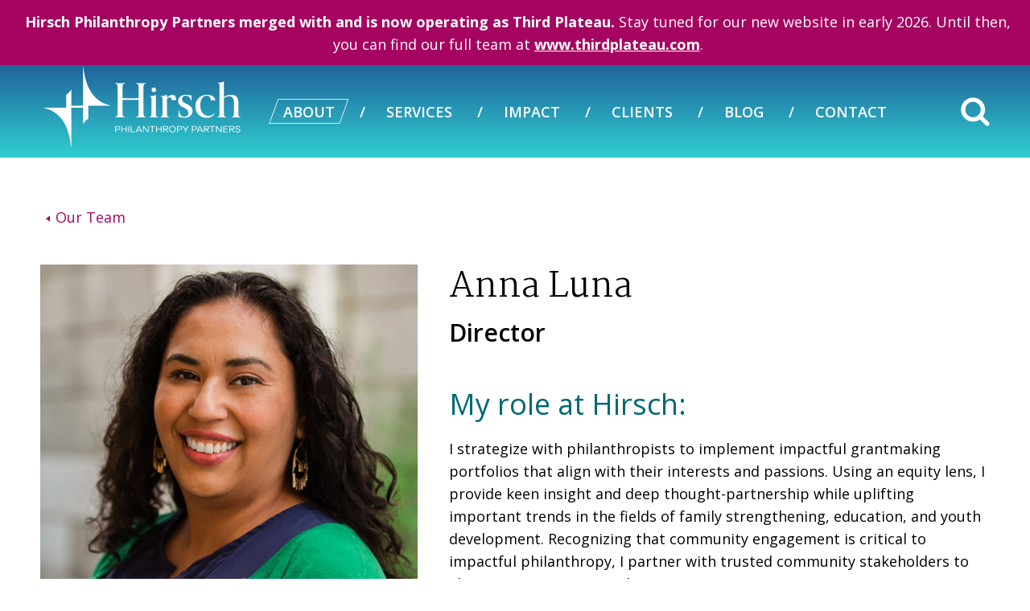

--- FILE ---
content_type: text/html; charset=UTF-8
request_url: https://hirschphilanthropy.com/about/our-team/anna-luna/
body_size: 21020
content:
<!DOCTYPE html><meta name='robots' content='index, follow, max-image-preview:large, max-snippet:-1, max-video-preview:-1' />

	<!-- This site is optimized with the Yoast SEO plugin v17.1 - https://yoast.com/wordpress/plugins/seo/ -->
	<title>Our Team - Hirsch Philanthropy Partners</title>
	<link rel="canonical" href="https://hirschphilanthropy.com/about/our-team/anna-luna/" />
	<meta property="og:locale" content="en_US" />
	<meta property="og:type" content="article" />
	<meta property="og:title" content="Our Team - Hirsch Philanthropy Partners" />
	<meta property="og:description" content="My role at Hirsch: I strategize with philanthropists to implement impactful grantmaking portfolios that align with their interests and passions. Using an equity lens, I provide keen insight and deep thought-partnership while uplifting important trends in the fields of family strengthening, education, and youth development. Recognizing that community engagement is critical to impactful philanthropy, I [&hellip;]" />
	<meta property="og:url" content="https://hirschphilanthropy.com/about/our-team/anna-luna/" />
	<meta property="og:site_name" content="Hirsch Philanthropy Partners" />
	<meta property="article:modified_time" content="2023-01-04T17:01:14+00:00" />
	<meta name="twitter:card" content="summary_large_image" />
	<meta name="twitter:label1" content="Est. reading time" />
	<meta name="twitter:data1" content="1 minute" />
	<script type="application/ld+json" class="yoast-schema-graph">{"@context":"https://schema.org","@graph":[{"@type":"Organization","@id":"https://hirschphilanthropy.com/#organization","name":"Hirsch Philanthropy Partners","url":"https://hirschphilanthropy.com/","sameAs":[],"logo":{"@type":"ImageObject","@id":"https://hirschphilanthropy.com/#logo","inLanguage":"en-US","url":"https://hirschphilanthropy.com/wp-content/uploads/2020/09/Hirsch_Logo_RGB_HighRes.png","contentUrl":"https://hirschphilanthropy.com/wp-content/uploads/2020/09/Hirsch_Logo_RGB_HighRes.png","width":2693,"height":1091,"caption":"Hirsch Philanthropy Partners"},"image":{"@id":"https://hirschphilanthropy.com/#logo"}},{"@type":"WebSite","@id":"https://hirschphilanthropy.com/#website","url":"https://hirschphilanthropy.com/","name":"Hirsch Philanthropy Partners","description":"Creating a more equitable and uplifting world","publisher":{"@id":"https://hirschphilanthropy.com/#organization"},"potentialAction":[{"@type":"SearchAction","target":{"@type":"EntryPoint","urlTemplate":"https://hirschphilanthropy.com/?s={search_term_string}"},"query-input":"required name=search_term_string"}],"inLanguage":"en-US"},{"@type":"WebPage","@id":"https://hirschphilanthropy.com/about/our-team/anna-luna/#webpage","url":"https://hirschphilanthropy.com/about/our-team/anna-luna/","name":"Our Team - Hirsch Philanthropy Partners","isPartOf":{"@id":"https://hirschphilanthropy.com/#website"},"datePublished":"2020-06-07T19:07:07+00:00","dateModified":"2023-01-04T17:01:14+00:00","breadcrumb":{"@id":"https://hirschphilanthropy.com/about/our-team/anna-luna/#breadcrumb"},"inLanguage":"en-US","potentialAction":[{"@type":"ReadAction","target":["https://hirschphilanthropy.com/about/our-team/anna-luna/"]}]},{"@type":"BreadcrumbList","@id":"https://hirschphilanthropy.com/about/our-team/anna-luna/#breadcrumb","itemListElement":[{"@type":"ListItem","position":1,"name":"Home","item":"https://hirschphilanthropy.com/"},{"@type":"ListItem","position":2,"name":"Biographies","item":"https://hirschphilanthropy.com/about/our-team/"},{"@type":"ListItem","position":3,"name":"Anna Luna"}]}]}</script>
	<!-- / Yoast SEO plugin. -->


<link rel='dns-prefetch' href='//hirschphilanthropy.com' />
<link rel='dns-prefetch' href='//s.w.org' />
		<script type="text/javascript">
			window._wpemojiSettings = {"baseUrl":"https:\/\/s.w.org\/images\/core\/emoji\/13.1.0\/72x72\/","ext":".png","svgUrl":"https:\/\/s.w.org\/images\/core\/emoji\/13.1.0\/svg\/","svgExt":".svg","source":{"concatemoji":"https:\/\/hirschphilanthropy.com\/wp-includes\/js\/wp-emoji-release.min.js?ver=5.8.1"}};
			!function(e,a,t){var n,r,o,i=a.createElement("canvas"),p=i.getContext&&i.getContext("2d");function s(e,t){var a=String.fromCharCode;p.clearRect(0,0,i.width,i.height),p.fillText(a.apply(this,e),0,0);e=i.toDataURL();return p.clearRect(0,0,i.width,i.height),p.fillText(a.apply(this,t),0,0),e===i.toDataURL()}function c(e){var t=a.createElement("script");t.src=e,t.defer=t.type="text/javascript",a.getElementsByTagName("head")[0].appendChild(t)}for(o=Array("flag","emoji"),t.supports={everything:!0,everythingExceptFlag:!0},r=0;r<o.length;r++)t.supports[o[r]]=function(e){if(!p||!p.fillText)return!1;switch(p.textBaseline="top",p.font="600 32px Arial",e){case"flag":return s([127987,65039,8205,9895,65039],[127987,65039,8203,9895,65039])?!1:!s([55356,56826,55356,56819],[55356,56826,8203,55356,56819])&&!s([55356,57332,56128,56423,56128,56418,56128,56421,56128,56430,56128,56423,56128,56447],[55356,57332,8203,56128,56423,8203,56128,56418,8203,56128,56421,8203,56128,56430,8203,56128,56423,8203,56128,56447]);case"emoji":return!s([10084,65039,8205,55357,56613],[10084,65039,8203,55357,56613])}return!1}(o[r]),t.supports.everything=t.supports.everything&&t.supports[o[r]],"flag"!==o[r]&&(t.supports.everythingExceptFlag=t.supports.everythingExceptFlag&&t.supports[o[r]]);t.supports.everythingExceptFlag=t.supports.everythingExceptFlag&&!t.supports.flag,t.DOMReady=!1,t.readyCallback=function(){t.DOMReady=!0},t.supports.everything||(n=function(){t.readyCallback()},a.addEventListener?(a.addEventListener("DOMContentLoaded",n,!1),e.addEventListener("load",n,!1)):(e.attachEvent("onload",n),a.attachEvent("onreadystatechange",function(){"complete"===a.readyState&&t.readyCallback()})),(n=t.source||{}).concatemoji?c(n.concatemoji):n.wpemoji&&n.twemoji&&(c(n.twemoji),c(n.wpemoji)))}(window,document,window._wpemojiSettings);
		</script>
		<style type="text/css">
img.wp-smiley,
img.emoji {
	display: inline !important;
	border: none !important;
	box-shadow: none !important;
	height: 1em !important;
	width: 1em !important;
	margin: 0 .07em !important;
	vertical-align: -0.1em !important;
	background: none !important;
	padding: 0 !important;
}
</style>
	<link rel='stylesheet' id='wp-block-library-css'  href='https://hirschphilanthropy.com/wp-includes/css/dist/block-library/style.min.css?ver=5.8.1' type='text/css' media='all' />
<link rel='stylesheet' id='vendor-style-css'  href='https://hirschphilanthropy.com/wp-content/themes/progetto/public/css/vendor.css?ver=5.8.1' type='text/css' media='all' />
<link rel='stylesheet' id='theme-style-css'  href='https://hirschphilanthropy.com/wp-content/themes/progetto/public/css/site.css?ver=1.8' type='text/css' media='all' />
<link rel='stylesheet' id='slider-style-css'  href='https://hirschphilanthropy.com/wp-content/themes/progetto/public/css/glide.css?ver=5.8.1' type='text/css' media='all' />
<script type='text/javascript' src='https://hirschphilanthropy.com/wp-content/themes/progetto/public/js/site.min.js?ver=5.8.1' id='theme-js-js'></script>
<script type='text/javascript' src='https://hirschphilanthropy.com/wp-content/themes/progetto/public/js/slider.min.js?ver=5.8.1' id='slider-js-js'></script>
<script type='text/javascript' src='https://hirschphilanthropy.com/wp-content/themes/progetto/public/js/person.min.js?ver=5.8.1' id='filter-js-js'></script>
<script type='text/javascript' src='https://hirschphilanthropy.com/wp-content/themes/progetto/public/js/blog.min.js?ver=5.8.1' id='blog-js-js'></script>
<link rel="https://api.w.org/" href="https://hirschphilanthropy.com/wp-json/" /><link rel="EditURI" type="application/rsd+xml" title="RSD" href="https://hirschphilanthropy.com/xmlrpc.php?rsd" />
<link rel="wlwmanifest" type="application/wlwmanifest+xml" href="https://hirschphilanthropy.com/wp-includes/wlwmanifest.xml" /> 
<meta name="generator" content="WordPress 5.8.1" />
<link rel='shortlink' href='https://hirschphilanthropy.com/?p=199' />
<link rel="alternate" type="application/json+oembed" href="https://hirschphilanthropy.com/wp-json/oembed/1.0/embed?url=https%3A%2F%2Fhirschphilanthropy.com%2Fabout%2Four-team%2Fanna-luna%2F" />
<link rel="alternate" type="text/xml+oembed" href="https://hirschphilanthropy.com/wp-json/oembed/1.0/embed?url=https%3A%2F%2Fhirschphilanthropy.com%2Fabout%2Four-team%2Fanna-luna%2F&#038;format=xml" />

    <script>

      // Array of banner id's populated from the id's defined in the bannerIDs array.
      let bannerStrings = [
          "banner-1","banner-2","banner-3",      ];

      function showBanner (bannerString) {
        let bannerElem = document.getElementById(`${bannerString}`);
        if (bannerElem) bannerElem.style.display = 'block';
      }

      function getTotalBannerHeight () {
        let height = 0;

        let banners = document.getElementsByClassName('banner');

        for (banner of banners) {
          if (banner.style.display === 'block') {
            const bannerHeight = banner.getBoundingClientRect().height;
            height += bannerHeight;
          }
        }

        return height;
      }

      function resizeFunction () {
        addSpaceForBanners();
        setBannerTopValues();
      }

      function addSpaceForBanners () {
        let header = document.getElementById('header');
        let height = getTotalBannerHeight();
        let siteHeader = document.querySelector(".header-banner ");
        let main = document.getElementsByTagName('main')[0];

        siteHeader.style.top = height + 'px';

        // Hack to push down extra elements
        header.style.marginBottom = height + 'px';
        main.style.paddingTop = height + 'px';
      }

      // Set the top values of visible banners so they stack on top of each other.
      function setBannerTopValues () {
        let banners = document.getElementsByClassName('banner');
        let spaceFromTop = 0;

        if (document.getElementsByClassName('admin-bar').length > 0) {
          spaceFromTop = 32;
        }

        for (banner of banners) {
          if (banner.style.display === 'block') {
            const bannerHeight = banner.getBoundingClientRect().height;

            banner.style.top = spaceFromTop + 'px';
            spaceFromTop += bannerHeight;
          }
        }
      }

      window.addEventListener('load', function () {
        bannerStrings.forEach(function (bannerString) {
          if (!window.sessionStorage.getItem(bannerString)) showBanner(bannerString);
        });

        addSpaceForBanners();
        setBannerTopValues();

        window.addEventListener('resize', resizeFunction);
      });

    </script>

                <div class="banner-wrapper">
            <div id="banner-1"
                 class="banner font-bold px-4 py-5 text-sm bg-pink"
                 role="banner"
                 aria-label="Alert info banner" style="display:none;">
                <div class="flex items-center justify-between max-w-container mx-auto container">
                    <p class="mb-0 mr-3">
                        <p style="text-align: center;"><span style="font-weight: 400;"><strong>Hirsch Philanthropy Partners merged with and is now operating as Third Plateau. </strong></span><span style="font-weight: 400;">Stay tuned for our new website in early 2026. Until then, you can find our full team at <a href="http://www.thirdplateau.com"><strong>www.thirdplateau.com</strong></a>.</span></p>                    </p>
                    <!-- <button id="close-banner-1" class="p-1">
                        <svg xmlns="http://www.w3.org/2000/svg" width="16.529" height="16.524" viewBox="0 0 16.529 16.524">
                            <path id="Path_37" data-name="Path 37" d="M497.335,713.83a1.249,1.249,0,1,0-1.769-1.765l-6.129,6.124-6.129-6.124a1.249,1.249,0,0,0-1.769,1.765l6.129,6.132-6.129,6.132a1.249,1.249,0,0,0,1.769,1.764l6.129-6.124,6.129,6.124a1.249,1.249,0,1,0,1.769-1.764l-6.129-6.132Z" transform="translate(-481.172 -711.701)" fill="#000000"/>
                        </svg>
                        <span class="sr-only">Close Banner</span>
                    </button> -->
                </div>
            </div>
            </div>

        
    <script>
        
        // Close button variables resolve to closeButton1, closeButton2, etc.
        let closeButton1 = document.getElementById('close-banner-1');
        closeButton1.addEventListener('click', function (e) {
          let bannerElem = document.getElementById('banner-1');
          let tomorrow = new Date();

          tomorrow.setDate(new Date().getDate() + 1);
          bannerElem.style.display = 'none';

          window.sessionStorage.setItem('banner-1', 'true');

          window.resizeFunction();
        });

        
    </script>

    <style>
      body {
        position: relative;
      }

      .banner-wrapper .banner {
        color: #000000;
        position: fixed;
        left: 0;
        width: 100%;
        z-index: 999;
      }

      .banner-wrapper .banner a {
        text-decoration: underline;
        color: #FFF;
      }

      .banner-wrapper .banner a:hover {
        text-decoration: none;
      }

      .banner-wrapper .banner.bg-pink {
        color: #ffffff;
      }

      .banner-wrapper .banner.bg-pink svg path {
        fill: #ffffff;
      }

      .banner-wrapper .font-bold {
        font-weight: 700;
      }

      .banner-wrapper .text-sm {
          font-size: 0.875rem;
          line-height: 1.25rem;
      }

      .banner-wrapper .py-5 {
          padding-top: 1.25rem;
          padding-bottom: 1.25rem;
      }

      .banner-wrapper .px-4 {
          padding-left: 1rem;
          padding-right: 1rem;
      }

      .banner-wrapper .bg-pink {
          --tw-bg-opacity: 1;
          background-color: rgb(166 4 97 / var(--tw-bg-opacity));
      }

      .banner-wrapper .mr-3 {
          margin-right: 0.75rem;
      }

      .banner-wrapper .mb-0 {
          margin-bottom: 0px;
      }

      .banner-wrapper p {
        margin:0;
      }

      .banner-wrapper .justify-between {
        justify-content: space-between;
      }

      .banner-wrapper .items-center {
        align-items: center;
      }

      .banner-wrapper .flex {
        display: flex;
      }

      .banner-wrapper .mx-auto{
        margin-left: auto; margin-right: auto;
      }
  
      @media (min-width: 640px)
      {
        .banner-wrapper .container {
          max-width: 640px;
        }
      }

      @media (min-width: 768px)
      {
        .banner-wrapper .container {
          max-width: 768px;
        }
      }

      @media (min-width: 1024px)
      {
        .banner-wrapper .container {
          max-width: 1024px;
        }
      }

      @media (min-width: 1280px)
      {
        .banner-wrapper .container {
          max-width: 1280px;
        }
      }

      .banner-wrapper .container {
        width: 100%;
      }

    </style>
    <head>
<!-- Google Tag Manager -->
<script>(function(w,d,s,l,i){w[l]=w[l]||[];w[l].push({'gtm.start':
new Date().getTime(),event:'gtm.js'});var f=d.getElementsByTagName(s)[0],
j=d.createElement(s),dl=l!='dataLayer'?'&l='+l:'';j.async=true;j.src=
'https://www.googletagmanager.com/gtm.js?id='+i+dl;f.parentNode.insertBefore(j,f);
})(window,document,'script','dataLayer','GTM-NGBTCD2');</script>
<!-- End Google Tag Manager -->

<meta name="viewport" content="width=device-width, initial-scale=1.0">

   <meta property="og:image" content="https://hirschphilanthropy.com/wp-content/uploads/2020/06/Ann_Luna_1350x1350.jpg" />



<link href="https://fonts.googleapis.com/css2?family=Martel:wght@300;700&family=Open+Sans:wght@100;400;600;700&display=swap" rel="stylesheet">
</head>



<body class="people-template-default single single-people postid-199">
<!-- Google Tag Manager (noscript) -->
<noscript><iframe src="https://www.googletagmanager.com/ns.html?id=GTM-NGBTCD2"
height="0" width="0" style="display:none;visibility:hidden"></iframe></noscript>
<!-- End Google Tag Manager (noscript) -->

 
 <svg aria-hidden="true" style="position: absolute; width: 0; height: 0; overflow: hidden;" version="1.1" xmlns="http://www.w3.org/2000/svg"
xmlns:xlink="http://www.w3.org/1999/xlink">

<linearGradient id='g1' x1='.5' x2='.5' y2='1'>
  <stop stop-color='#20639B'/>
  <stop offset='1' stop-color='#30CFD0'/>
</linearGradient>
</symbol>


<symbol id="icon-email" viewBox="0 0 26 18" xmlns="http://www.w3.org/2000/svg" xmlns:xlink="http://www.w3.org/1999/xlink">
  <g fill="" fill-rule="evenodd">
    <g fill="" fill-rule="nonzero">
      <g>
        <g>
          <path d="M15.8862547,9.71784396 L24.8915329,17.2352931 C24.5639201,17.5334007 24.1233056,17.718625 23.638747,17.718625 L1.83177637,17.718625 C1.34482362,17.718625 0.902815437,17.5362209 0.575029814,17.2386 L9.58426869,9.71784396 L12.7352617,12.4030377 L15.8862547,9.71784396 Z M12.7352617,10.631175 L0.57899048,0.483331806 C0.906603268,0.185224269 1.34721785,0 1.83177637,0 L23.638747,0 C24.1256998,0 24.567708,0.182404084 24.8954936,0.480025068 L12.7352617,10.631175 Z M25.4705234,16.275635 L16.6783862,8.99903742 L25.4705234,1.55112741 L25.4705234,16.275635 L25.4705234,16.275635 Z M0,16.2756342 L0,1.5559644 L8.79213723,8.99903699 L0,16.2756342 L0,16.2756342 Z" transform="translate(-88.000000, -436.000000) translate(33.000000, 166.000000) translate(55.000000, 270.000000)"/>
        </g>
      </g>
    </g>
  </g>
</symbol>


<symbol id="icon-info">
    <g fill-rule="evenodd">
      <path d="M11,3 C9.89533333,3 9,3.89533333 9,5 C9,6.10466667 9.89533333,7 11,7 C12.1046667,7 13,6.10466667 13,5 C13,3.89533333 12.1046667,3 11,3 L11,3 Z M9,18 L13,18 L13,9 L9,9 L9,18 Z M22,10.5 C22,16.2992812 17.0754375,21 11,21 C4.92525,21 0,16.2992812 0,10.5 C0,4.701375 4.92525,0 11,0 C17.0754375,0 22,4.701375 22,10.5 Z"/>
    </g>
</symbol>

<symbol id="icon-full-logo" viewBox="0 0 179 74" xmlns="http://www.w3.org/2000/svg" xmlns:xlink="http://www.w3.org/1999/xlink">
  <g fill-rule="nonzero">
    <g>
      <path d="M43.65075,51.373575 C41.772225,51.31005 39.485325,51.23745 36.799125,51.23745 C34.17645,51.23745 31.898625,51.300975 29.9475,51.373575 L29.9475,50.702025 C31.354125,50.429775 31.96215,50.030475 32.497575,49.42245 C32.769825,49.086675 32.969475,48.47865 33.033,47.60745 C33.23265,45.79245 33.30525,44.313225 33.30525,40.2204 L33.30525,26.326575 C30.682575,26.26305 26.725875,26.26305 21.417,26.26305 C16.5165,26.26305 12.822975,26.26305 10.39995,26.326575 L10.39995,41.572575 C10.39995,45.46575 10.5996,47.888775 10.935375,48.8961 C11.27115,49.903425 12.21495,50.51145 13.7577,50.7111 L13.7577,51.38265 C11.879175,51.319125 9.592275,51.246525 6.906075,51.246525 C4.2834,51.246525 2.005575,51.31005 0.05445,51.38265 L0.05445,50.7111 C1.5972,50.51145 2.541,49.903425 2.876775,48.8961 C3.21255,47.888775 3.4122,45.402225 3.4122,41.445525 L3.4122,12.351075 C3.4122,9.465225 3.348675,7.5141 3.13995,6.37065 C2.8677,4.15635 2.19615,3.348675 0.05445,3.0129 L0.05445,2.34135 C2.005575,2.404875 4.2834,2.477475 6.906075,2.477475 C9.592275,2.477475 11.879175,2.41395 13.7577,2.34135 L13.7577,3.0129 C12.21495,3.28515 11.27115,3.8841 10.935375,4.891425 C10.5996,5.89875 10.39995,8.3853 10.39995,12.342 L10.39995,23.821875 C12.750375,23.8854 16.24425,23.8854 20.9451,23.8854 C26.453625,23.8854 30.54645,23.8854 33.30525,23.821875 L33.30525,12.351075 C33.30525,9.465225 33.241725,7.5141 33.033,6.37065 C32.76075,4.15635 32.0892,3.348675 29.9475,3.0129 L29.9475,2.34135 C31.898625,2.404875 34.17645,2.477475 36.799125,2.477475 C40.429125,2.477475 42.70695,2.41395 43.65075,2.34135 L43.65075,3.0129 C42.108,3.28515 41.1642,3.8841 40.828425,4.891425 C40.49265,5.89875 40.293,8.3853 40.293,12.342 L40.293,41.4183 C40.293,45.384075 40.49265,47.86155 40.828425,48.868875 C41.1642,49.8762 42.108,50.484225 43.65075,50.683875 L43.65075,51.373575 Z" transform="translate(0.177500, 0.687500)"/>
      <path d="M60.902325,51.373575 C56.93655,51.173925 52.7802,51.173925 48.814425,51.373575 L48.814425,50.702025 C49.957875,50.502375 50.69295,50.030475 51.101325,49.358925 C51.500625,48.687375 51.70935,47.072025 51.70935,44.59455 L51.70935,26.453625 C51.70935,22.95975 51.5097,22.152075 49.631175,21.61665 L49.631175,20.9451 C52.9254,20.881575 55.675125,20.27355 58.02555,19.2027 L58.02555,44.585475 C58.02555,47.072025 58.2252,48.6783 58.633575,49.34985 C59.032875,50.0214 59.777025,50.4933 60.920475,50.69295 L60.920475,51.373575 L60.902325,51.373575 Z M55.058025,15.236925 C53.243025,15.236925 51.8364,13.893825 51.8364,12.078825 C51.8364,10.1277 53.243025,8.65755 55.058025,8.65755 C57.00915,8.65755 58.415775,10.136775 58.415775,12.078825 C58.415775,13.893825 57.00915,15.236925 55.058025,15.236925 Z" transform="translate(0.177500, 0.687500)"/>
      <path d="M76.620225,51.373575 C72.65445,51.173925 68.489025,51.173925 64.532325,51.373575 L64.532325,50.702025 C65.675775,50.502375 66.41085,50.030475 66.819225,49.358925 C67.218525,48.687375 67.42725,47.072025 67.42725,44.59455 L67.42725,26.326575 C67.42725,22.769175 67.2276,22.025025 65.349075,21.4896 L65.349075,20.81805 C68.507175,20.754525 71.3295,20.1465 73.74345,19.00305 L73.74345,23.3046 C74.750775,22.297275 75.55845,21.5622 76.1574,21.0903 C77.436975,20.082975 79.51515,19.012125 81.466275,19.012125 C84.96015,19.012125 86.70255,21.498675 86.70255,26.5353 L80.522475,26.5353 C80.522475,24.04875 79.651275,22.841775 77.836275,22.841775 C76.493175,22.841775 75.150075,23.64945 73.74345,25.1922 L73.74345,44.603625 C73.74345,47.090175 73.9431,48.69645 74.351475,49.368 C74.750775,50.03955 75.494925,50.51145 76.638375,50.7111 L76.638375,51.373575 L76.620225,51.373575 Z" transform="translate(0.177500, 0.687500)"/>
      <path d="M108.174,27.397425 C107.10315,23.03235 104.41695,20.34615 100.650825,20.34615 C95.6142,20.010375 93.59955,25.9182 96.821175,29.012775 C98.89935,30.9639 102.05745,32.170875 104.9433,33.713625 C107.90175,35.256375 110.252175,38.0787 110.252175,42.044475 C110.252175,45.06645 109.181325,47.4804 107.03055,49.231875 C104.879775,50.91075 102.266175,51.78195 99.1716,51.78195 C98.3004,51.78195 97.492725,51.718425 96.621525,51.5823 C95.81385,51.518775 94.6704,51.31005 93.263775,51.046875 C91.85715,50.7111 90.7137,50.51145 89.96955,50.375325 C90.105675,49.7673 90.2418,48.29715 90.305325,46.01025 C90.36885,43.659825 90.577575,42.044475 90.777225,41.03715 L91.448775,41.03715 C91.249125,46.2099 93.7992,50.43885 98.6997,50.43885 C102.193575,50.43885 104.34435,48.4242 104.34435,44.930325 C104.34435,36.000525 89.833425,38.0787 89.833425,28.00545 C89.833425,22.3608 94.334625,19.00305 100.578225,19.00305 C101.649075,19.00305 103.1283,19.139175 105.079425,19.47495 L108.909075,19.94685 C108.77295,20.6184 108.709425,21.426075 108.709425,22.4334 C108.709425,22.9053 108.77295,24.511575 108.84555,27.4065 L108.174,27.4065 L108.174,27.397425 Z" transform="translate(0.177500, 0.687500)"/>
      <path d="M142.09635,45.801525 C139.2105,49.89435 135.244725,51.909 130.344225,51.909 C125.57985,51.909 121.7502,50.36625 118.79175,47.20815 C115.8333,44.05005 114.36315,40.156875 114.36315,35.51955 C114.36315,30.682575 115.9059,26.725875 119.064,23.6313 C122.2221,20.5458 126.2514,18.993975 131.088375,18.993975 C137.26845,18.993975 141.9693,21.879825 142.8405,26.780325 L136.32465,26.780325 C136.125,22.478775 134.173875,20.337075 130.616475,20.337075 C127.5945,20.337075 125.244075,21.61665 123.701325,24.23025 C122.158575,26.84385 121.3509,30.07455 121.3509,34.03125 C121.3509,43.369425 126.115275,49.005 133.175625,49.005 C136.533375,49.005 139.3557,47.798025 141.633525,45.311475 L142.09635,45.801525 Z" transform="translate(0.177500, 0.687500)"/>
      <path d="M178.4871,51.373575 C174.521325,51.173925 170.3559,51.173925 166.3992,51.373575 L166.3992,50.702025 C167.54265,50.502375 168.277725,50.030475 168.6861,49.358925 C169.0854,48.687375 169.294125,47.072025 169.294125,44.59455 L169.294125,30.14715 C169.294125,24.166725 167.007225,21.14475 162.378975,21.14475 C159.692775,21.14475 157.206225,22.08855 154.991925,24.0306 L154.991925,44.585475 C154.991925,47.072025 155.191575,48.6783 155.59995,49.34985 C155.99925,50.0214 156.7434,50.4933 157.88685,50.69295 L157.88685,51.3645 C153.921075,51.16485 149.764725,51.16485 145.79895,51.3645 L145.79895,50.69295 C146.9424,50.4933 147.677475,50.0214 148.08585,49.34985 C148.48515,48.6783 148.693875,47.06295 148.693875,44.585475 L148.693875,7.377975 C148.693875,3.820575 148.494225,3.076425 146.6157,2.541 L146.6157,1.86945 C149.7012,1.805925 152.523525,1.1979 155.010075,0.05445 L155.010075,22.2882 C157.895925,20.0739 161.253675,18.993975 165.0198,18.993975 C172.071075,18.993975 175.628475,22.623975 175.628475,29.938425 L175.628475,44.5764 C175.628475,47.06295 175.828125,48.669225 176.2365,49.340775 C176.6358,50.012325 177.37995,50.484225 178.5234,50.683875 L178.5234,51.373575 L178.4871,51.373575 Z" transform="translate(0.177500, 0.687500)"/>
    </g>
    <g>
      <path d="M4.04745,0.753225 C4.401375,0.753225 4.764375,0.7986 5.127375,0.88935 C5.49945,0.9801 5.853375,1.152525 6.198225,1.406625 C6.543075,1.660725 6.797175,1.987425 6.9696,2.37765 C7.142025,2.767875 7.2237,3.17625 7.2237,3.584625 C7.2237,3.993 7.1511,4.37415 6.996825,4.719 C6.84255,5.072925 6.633825,5.3724 6.3525,5.6265 C6.071175,5.8806 5.744475,6.08025 5.345175,6.2073 C4.945875,6.343425 4.51935,6.416025 4.04745,6.416025 L1.152525,6.416025 L1.152525,9.8736 L0.0726,9.8736 L0.0726,0.753225 L4.04745,0.753225 Z M4.04745,5.454075 C4.691775,5.454075 5.199975,5.28165 5.581125,4.9368 C5.962275,4.59195 6.15285,4.1382 6.15285,3.584625 C6.15285,3.03105 5.962275,2.5773 5.581125,2.23245 C5.199975,1.8876 4.691775,1.715175 4.04745,1.715175 L1.152525,1.715175 L1.152525,5.445 L4.04745,5.445 L4.04745,5.454075 Z" transform="translate(0.177500, 63.305000)"/>
      <path d="M16.5165 9.8736L15.436575 9.8736 15.436575 5.762625 9.96435 5.762625 9.96435 9.8736 8.884425 9.8736 8.884425 0.753225 9.96435 0.753225 9.96435 4.800675 15.436575 4.800675 15.436575 0.753225 16.5165 0.753225z" transform="translate(0.177500, 63.305000)"/>
      <path d="M18.876 9.8736L18.876 0.753225 19.955925 0.753225 19.955925 9.8736z" transform="translate(0.177500, 63.305000)"/>
      <path d="M28.595325 9.8736L22.297275 9.8736 22.297275 0.753225 23.3772 0.753225 23.3772 8.8935 28.6044 8.8935 28.6044 9.8736z" transform="translate(0.177500, 63.305000)"/>
      <path d="M37.1712,9.8736 L36.1548,7.559475 L31.354125,7.559475 L30.337725,9.8736 L29.1852,9.8736 L33.26895,0.753225 L34.258125,0.753225 L38.341875,9.8736 L37.1712,9.8736 Z M33.749925,2.08725 L31.7625,6.58845 L35.728275,6.58845 L33.749925,2.08725 Z" transform="translate(0.177500, 63.305000)"/>
      <path d="M47.580225 9.8736L46.654575 9.8736 40.6923 2.63175 40.6923 9.8736 39.612375 9.8736 39.612375 0.753225 40.538025 0.753225 46.5003 8.07675 46.5003 0.753225 47.580225 0.753225z" transform="translate(0.177500, 63.305000)"/>
      <path d="M53.5425 1.72425L53.5425 9.8736 52.4535 9.8736 52.4535 1.72425 49.068525 1.72425 49.068525 0.753225 56.927475 0.753225 56.927475 1.72425z" transform="translate(0.177500, 63.305000)"/>
      <path d="M66.038775 9.8736L64.967925 9.8736 64.967925 5.762625 59.4957 5.762625 59.4957 9.8736 58.42485 9.8736 58.42485 0.753225 59.4957 0.753225 59.4957 4.800675 64.967925 4.800675 64.967925 0.753225 66.038775 0.753225z" transform="translate(0.177500, 63.305000)"/>
      <path d="M74.6328,9.8736 L71.148,5.97135 L69.4782,5.97135 L69.4782,9.8736 L68.398275,9.8736 L68.398275,0.753225 L72.61815,0.753225 C73.05375,0.753225 73.45305,0.81675 73.825125,0.934725 C74.1972,1.0527 74.50575,1.2342 74.778,1.461075 C75.041175,1.68795 75.2499,1.969275 75.386025,2.295975 C75.531225,2.6136 75.59475,2.967525 75.59475,3.348675 C75.59475,3.63 75.549375,3.9204 75.44955,4.219875 C75.3588,4.51935 75.186375,4.800675 74.950425,5.054775 C74.714475,5.31795 74.39685,5.526675 74.006625,5.6991 C73.6164,5.871525 73.1445,5.962275 72.609075,5.962275 L72.445725,5.962275 L75.9759,9.864525 L74.6328,9.864525 L74.6328,9.8736 Z M72.61815,4.99125 C73.189875,4.99125 73.6527,4.836975 73.99755,4.5375 C74.3424,4.238025 74.5239,3.8478 74.5239,3.35775 C74.5239,2.8677 74.351475,2.477475 73.99755,2.178 C73.643625,1.878525 73.189875,1.72425 72.61815,1.72425 L69.4782,1.72425 L69.4782,4.99125 L72.61815,4.99125 Z" transform="translate(0.177500, 63.305000)"/>
      <path d="M83.43555,0.9438 C84.01635,1.188825 84.52455,1.5246 84.951075,1.9602 C85.386675,2.386725 85.72245,2.894925 85.9584,3.4848 C86.19435,4.0656 86.3214,4.6827 86.3214,5.31795 C86.3214,5.962275 86.203425,6.5703 85.9584,7.1511 C85.713375,7.7319 85.386675,8.2401 84.951075,8.6757 C84.52455,9.1113 84.01635,9.447075 83.43555,9.6921 C82.85475,9.92805 82.246725,10.0551 81.611475,10.0551 C80.96715,10.0551 80.359125,9.937125 79.76925,9.6921 C79.18845,9.447075 78.68025,9.1113 78.253725,8.6757 C77.818125,8.2401 77.48235,7.7319 77.2464,7.1511 C77.01045,6.5703 76.8834,5.962275 76.8834,5.31795 C76.8834,4.6827 77.001375,4.074675 77.2464,3.4848 C77.48235,2.894925 77.818125,2.386725 78.253725,1.9602 C78.68025,1.5246 79.18845,1.188825 79.76925,0.9438 C80.35005,0.698775 80.96715,0.5808 81.611475,0.5808 C82.246725,0.5808 82.85475,0.698775 83.43555,0.9438 Z M83.0181,8.7483 C83.462775,8.557725 83.853,8.29455 84.1797,7.958775 C84.5064,7.623 84.769575,7.214625 84.951075,6.760875 C85.14165,6.307125 85.2324,5.817075 85.2324,5.308875 C85.2324,4.800675 85.14165,4.3197 84.951075,3.856875 C84.769575,3.403125 84.5064,2.99475 84.1797,2.658975 C83.853,2.3232 83.462775,2.05095 83.0181,1.860375 C82.573425,1.6698 82.1106,1.569975 81.62055,1.569975 C81.1305,1.569975 80.6586,1.6698 80.213925,1.860375 C79.76925,2.05095 79.379025,2.314125 79.04325,2.658975 C78.707475,3.003825 78.453375,3.403125 78.271875,3.856875 C78.090375,4.310625 77.99055,4.800675 77.99055,5.308875 C77.99055,5.690025 78.054075,6.089325 78.17205,6.506775 C78.290025,6.924225 78.525975,7.341675 78.86175,7.759125 C79.197525,8.176575 79.62405,8.4942 80.123175,8.702925 C80.6223,8.91165 81.121425,9.02055 81.62055,9.02055 C82.101525,9.029625 82.573425,8.938875 83.0181,8.7483 Z" transform="translate(0.177500, 63.305000)"/>
      <path d="M92.202,0.753225 C92.555925,0.753225 92.918925,0.7986 93.281925,0.88935 C93.654,0.9801 94.007925,1.152525 94.352775,1.406625 C94.697625,1.660725 94.951725,1.987425 95.12415,2.37765 C95.296575,2.767875 95.37825,3.17625 95.37825,3.584625 C95.37825,3.993 95.30565,4.37415 95.151375,4.719 C94.9971,5.072925 94.788375,5.3724 94.50705,5.6265 C94.2348,5.8806 93.899025,6.08025 93.499725,6.2073 C93.100425,6.343425 92.6739,6.416025 92.202,6.416025 L89.298,6.416025 L89.298,9.8736 L88.22715,9.8736 L88.22715,0.753225 L92.202,0.753225 Z M92.202,5.454075 C92.846325,5.454075 93.354525,5.28165 93.735675,4.9368 C94.116825,4.59195 94.3074,4.1382 94.3074,3.584625 C94.3074,3.03105 94.116825,2.5773 93.735675,2.23245 C93.354525,1.8876 92.846325,1.715175 92.202,1.715175 L89.298,1.715175 L89.298,5.445 L92.202,5.445 L92.202,5.454075 Z" transform="translate(0.177500, 63.305000)"/>
      <path d="M100.941225 9.8736L99.8613 9.8736 99.8613 6.688275 96.095175 0.753225 97.293075 0.753225 100.396725 5.617425 103.500375 0.753225 104.74365 0.753225 100.9503 6.6792 100.9503 9.8736z" transform="translate(0.177500, 63.305000)"/>
      <path d="M113.5101,0.753225 C113.864025,0.753225 114.227025,0.7986 114.590025,0.88935 C114.953025,0.9801 115.316025,1.152525 115.660875,1.406625 C116.005725,1.660725 116.259825,1.987425 116.43225,2.37765 C116.604675,2.767875 116.68635,3.17625 116.68635,3.584625 C116.68635,3.993 116.61375,4.37415 116.459475,4.719 C116.3052,5.072925 116.096475,5.3724 115.81515,5.6265 C115.533825,5.8806 115.207125,6.08025 114.807825,6.2073 C114.4176,6.343425 113.982,6.416025 113.5101,6.416025 L110.6061,6.416025 L110.6061,9.8736 L109.53525,9.8736 L109.53525,0.753225 L113.5101,0.753225 Z M113.5101,5.454075 C114.154425,5.454075 114.662625,5.28165 115.043775,4.9368 C115.424925,4.59195 115.6155,4.1382 115.6155,3.584625 C115.6155,3.03105 115.424925,2.5773 115.043775,2.23245 C114.662625,1.8876 114.154425,1.715175 113.5101,1.715175 L110.6061,1.715175 L110.6061,5.445 L113.5101,5.445 L113.5101,5.454075 Z" transform="translate(0.177500, 63.305000)"/>
      <path d="M124.209525,9.8736 L123.193125,7.559475 L118.39245,7.559475 L117.37605,9.8736 L116.223525,9.8736 L120.307275,0.753225 L121.305525,0.753225 L125.389275,9.8736 L124.209525,9.8736 Z M120.78825,2.08725 L118.800825,6.58845 L122.7666,6.58845 L120.78825,2.08725 Z" transform="translate(0.177500, 63.305000)"/>
      <path d="M132.8943,9.8736 L129.4095,5.97135 L127.7397,5.97135 L127.7397,9.8736 L126.66885,9.8736 L126.66885,0.753225 L130.888725,0.753225 C131.324325,0.753225 131.723625,0.81675 132.0957,0.934725 C132.467775,1.0527 132.776325,1.2342 133.048575,1.461075 C133.320825,1.68795 133.520475,1.969275 133.665675,2.295975 C133.8018,2.6136 133.8744,2.967525 133.8744,3.348675 C133.8744,3.63 133.829025,3.9204 133.7292,4.219875 C133.63845,4.51935 133.466025,4.800675 133.230075,5.054775 C132.994125,5.31795 132.6765,5.526675 132.286275,5.6991 C131.89605,5.871525 131.42415,5.962275 130.888725,5.962275 L130.725375,5.962275 L134.246475,9.864525 L132.8943,9.864525 L132.8943,9.8736 Z M130.87965,4.99125 C131.451375,4.99125 131.9142,4.836975 132.25905,4.5375 C132.6039,4.238025 132.7854,3.8478 132.7854,3.35775 C132.7854,2.8677 132.612975,2.477475 132.25905,2.178 C131.905125,1.878525 131.451375,1.72425 130.87965,1.72425 L127.7397,1.72425 L127.7397,4.99125 L130.87965,4.99125 Z" transform="translate(0.177500, 63.305000)"/>
      <path d="M138.947325 1.72425L138.947325 9.8736 137.858325 9.8736 137.858325 1.72425 134.47335 1.72425 134.47335 0.753225 142.323225 0.753225 142.323225 1.72425z" transform="translate(0.177500, 63.305000)"/>
      <path d="M151.78845 9.8736L150.8628 9.8736 144.900525 2.63175 144.900525 9.8736 143.829675 9.8736 143.829675 0.753225 144.755325 0.753225 150.7176 8.07675 150.7176 0.753225 151.797525 0.753225 151.797525 9.8736z" transform="translate(0.177500, 63.305000)"/>
      <path d="M160.781775 9.8736L154.1298 9.8736 154.1298 0.753225 160.7727 0.753225 160.7727 1.72425 155.209725 1.72425 155.209725 4.80975 160.382475 4.80975 160.382475 5.780775 155.209725 5.780775 155.209725 8.8935 160.79085 8.8935 160.79085 9.8736z" transform="translate(0.177500, 63.305000)"/>
      <path d="M168.99465,9.8736 L165.50985,5.97135 L163.84005,5.97135 L163.84005,9.8736 L162.7692,9.8736 L162.7692,0.753225 L166.98,0.753225 C167.4156,0.753225 167.8149,0.81675 168.186975,0.934725 C168.55905,1.0527 168.8676,1.2342 169.13985,1.461075 C169.403025,1.68795 169.61175,1.969275 169.747875,2.295975 C169.884,2.6136 169.9566,2.967525 169.9566,3.348675 C169.9566,3.63 169.911225,3.9204 169.8114,4.219875 C169.72065,4.51935 169.548225,4.800675 169.312275,5.054775 C169.076325,5.31795 168.7587,5.526675 168.368475,5.6991 C167.97825,5.871525 167.50635,5.962275 166.970925,5.962275 L166.807575,5.962275 L170.328675,9.864525 L168.99465,9.864525 L168.99465,9.8736 Z M166.98,4.99125 C167.551725,4.99125 168.01455,4.836975 168.3594,4.5375 C168.70425,4.238025 168.88575,3.8478 168.88575,3.35775 C168.88575,2.8677 168.713325,2.477475 168.3594,2.178 C168.005475,1.878525 167.551725,1.72425 166.98,1.72425 L163.84005,1.72425 L163.84005,4.99125 L166.98,4.99125 Z" transform="translate(0.177500, 63.305000)"/>
      <path d="M177.098625,1.261425 C177.70665,1.715175 178.096875,2.4321 178.25115,3.185325 L177.1803,3.185325 C177.1077,2.786025 176.935275,2.5773 176.6721,2.277825 C176.408925,1.97835 176.100375,1.7787 175.7646,1.6698 C175.428825,1.5609 175.1112,1.50645 174.8208,1.50645 C174.539475,1.50645 174.230925,1.5609 173.904225,1.660725 C173.577525,1.769625 173.2962,1.951125 173.0784,2.2143 C172.8606,2.477475 172.7517,2.786025 172.7517,3.1581 C172.7517,3.53925 172.869675,3.838725 173.105625,4.056525 C173.341575,4.274325 173.67735,4.4286 174.122025,4.51935 L176.10945,4.9731 C176.418,5.036625 176.753775,5.145525 177.12585,5.31795 C177.497925,5.4813 177.7974,5.7354 178.042425,6.0621 C178.28745,6.397875 178.4145,6.8244 178.4145,7.341675 C178.4145,7.64115 178.36005,7.9497 178.25115,8.25825 C178.14225,8.5668 177.951675,8.8572 177.6885,9.120375 C177.425325,9.38355 177.0714,9.60135 176.626725,9.78285 C176.18205,9.96435 175.646625,10.046025 175.02045,10.046025 C174.54855,10.046025 174.0948,9.9825 173.668275,9.864525 C173.24175,9.74655 172.8606,9.56505 172.524825,9.3291 C172.18905,9.09315 171.925875,8.80275 171.71715,8.466975 C171.508425,8.122125 171.3723,7.75005 171.326925,7.3326 L172.4613,7.3326 C172.561125,7.958775 172.851525,8.212875 173.3325,8.575875 C173.813475,8.9298 174.412425,9.102225 175.12935,9.102225 C175.809975,9.102225 176.3454,8.94795 176.753775,8.630325 C177.153075,8.3127 177.352725,7.904325 177.352725,7.396125 C177.352725,6.98775 177.23475,6.6792 176.9988,6.4614 C176.76285,6.252675 176.390775,6.08025 175.864425,5.962275 L173.813475,5.508525 C172.3524,5.181825 171.617325,4.41045 171.617325,3.185325 C171.617325,2.804175 171.689925,2.45025 171.8442,2.132625 C171.998475,1.815 172.216275,1.533675 172.506675,1.297725 C172.797075,1.07085 173.141925,0.88935 173.541225,0.7623 C173.940525,0.63525 174.3852,0.571725 174.8571,0.571725 C175.7283,0.5808 176.481525,0.807675 177.098625,1.261425 Z" transform="translate(0.177500, 63.305000)"/>
    </g>
  </g>
</symbol>

<symbol id="icon-logo"viewBox="0 0 96 115" xmlns="http://www.w3.org/2000/svg" xmlns:xlink="http://www.w3.org/1999/xlink">
  <g>
    <path d="M93.99885,55.257675 C71.737875,49.812675 59.25975,31.408575 56.17425,0 L55.747725,0 L55.747725,55.902 L39.067875,55.902 L39.067875,32.47035 C37.162125,35.7192 34.6302,38.360025 31.6899,40.1115 L31.6899,58.633575 L0,58.633575 L0,59.069175 C0.462825,59.18715 0.81675,59.2779 0.81675,59.2779 C23.077725,64.7229 35.55585,83.127 38.64135,114.535575 L39.067875,114.535575 L39.067875,58.633575 L55.73865,58.633575 L55.73865,82.0743 C57.6444,78.82545 60.176325,76.184625 63.116625,74.43315 L63.116625,55.902 L94.806525,55.902 L94.806525,55.4664 C94.352775,55.348425 93.99885,55.257675 93.99885,55.257675 Z" fill-rule="nonzero"/>
  </g>
</symbol>

<symbol id="icon-mag" xmlns="http://www.w3.org/2000/svg" xmlns:xlink="http://www.w3.org/1999/xlink" viewBox="0 0 67.7 67.4" style="enable-background:new 0 0 67.7 67.4">
  <path d="M46.5,28.6c0-4.9-1.8-9.2-5.3-12.7c-3.5-3.5-7.7-5.3-12.7-5.3s-9.2,1.8-12.7,5.3s-5.3,7.7-5.3,12.7s1.8,9.2,5.3,12.7	s7.7,5.3,12.7,5.3s9.2-1.8,12.7-5.3C44.8,37.8,46.5,33.6,46.5,28.6z M67,61.9c0,1.4-0.5,2.6-1.5,3.6S63.3,67,61.9,67	c-1.4,0-2.6-0.5-3.6-1.5L44.6,51.8c-4.8,3.3-10.1,5-16,5c-3.8,0-7.5-0.7-10.9-2.2s-6.5-3.5-9-6s-4.5-5.5-6-9s-2.2-7.1-2.2-10.9	s0.7-7.5,2.2-10.9s3.5-6.5,6-9s5.5-4.5,9-6s7.1-2.2,10.9-2.2s7.5,0.7,10.9,2.2c3.5,1.5,6.5,3.5,9,6c2.5,2.5,4.5,5.5,6,9	c1.5,3.5,2.2,7.1,2.2,10.9c0,5.9-1.7,11.2-5,16l13.7,13.7C66.5,59.3,67,60.5,67,61.9z"/>
</symbol>

<symbol viewBox="0 0 14 27" xmlns="http://www.w3.org/2000/svg" id="icon-chevron">
    <path d="M.35 1.004L12.586 13.5.35 25.952l.399.702 8.752-8.924 4.149-4.23L.749.346z" fill-rule="evenodd"></path>
  </symbol>

<symbol id="icon-pin" viewBox="0 0 20 28" xmlns="http://www.w3.org/2000/svg" xmlns:xlink="http://www.w3.org/1999/xlink">
  <g  fill-rule="evenodd">
    <path d="M15,10 C15,12.7604455 12.7614199,15 10,15 C7.23818696,15 5,12.7604455 5,10 C5,7.23876471 7.23858008,5 10,5 C12.7620096,4.99980254 15,7.23856725 15,10 M20,10.181873 C20,4.55847149 15.5231244,0 10,0 C4.47726871,0 0,4.55847149 0,10.181873 C0,12.654312 0.866403286,14.9212841 2.30615013,16.684641 L10.0086483,28 L17.8237711,16.5195838 C18.104448,16.1619266 18.3615386,15.7849691 18.5934705,15.3887114 L18.6724846,15.2733121 L18.6595122,15.2733121 C19.5105844,13.7747302 20,12.037308 20,10.181873"  fill-rule="nonzero"/>
  </g>
</symbol>

<symbol id="icon-phone" viewBox="0 0 27 27" xmlns="http://www.w3.org/2000/svg" xmlns:xlink="http://www.w3.org/1999/xlink">
  <g fill-rule="evenodd">
    <g fill-rule="nonzero">
      <path d="M5.4,11.7 C7.5,15.9 11.1,19.35 15.3,21.6 L18.6,18.3 C19.05,17.85 19.65,17.7 20.1,18 C21.75,18.6 23.55,18.9 25.5,18.9 C26.4,18.9 27,19.5 27,20.4 L27,25.5 C27,26.4 26.4,27 25.5,27 C11.4,27 0,15.6 0,1.5 C0,0.6 0.6,0 1.5,0 L6.75,0 C7.65,0 8.25,0.6 8.25,1.5 C8.25,3.3 8.55,5.1 9.15,6.9 C9.3,7.35 9.15,7.95 8.85,8.4 L5.4,11.7 L5.4,11.7 Z"/>
    </g>
  </g>
</symbol>

<symbol viewBox="0 0 17 35" xmlns="http://www.w3.org/2000/svg" id="icon-facebook">

    <path d="M3.519 34.584V17.269H0v-5.74h3.519V8.058C3.519 3.376 4.918 0 10.045 0h6.098v5.728h-4.294c-2.151 0-2.64 1.429-2.64 2.925v2.876h6.617l-.903 5.74H9.209v17.315h-5.69z" fill-rule="evenodd"></path>
  </symbol>
  <symbol viewBox="0 0 32 27" xmlns="http://www.w3.org/2000/svg" id="icon-twitter">
    <path d="M26.946 2.226C25.748.886 24.042.032 22.154 0 18.53-.06 15.59 2.957 15.59 6.736c0 .538.059 1.06.17 1.562C10.305 7.95 5.466 5.153 2.228.937a7.067 7.067 0 0 0-.888 3.456c0 2.394 1.159 4.52 2.92 5.774a6.349 6.349 0 0 1-2.972-.893l-.001.086c0 3.344 2.263 6.15 5.266 6.803a6.26 6.26 0 0 1-2.965.1c.835 2.74 3.26 4.742 6.132 4.808-2.246 1.836-5.077 2.93-8.153 2.923a12.593 12.593 0 0 1-1.566-.1C2.906 25.857 6.357 27 10.064 27c12.074.004 18.678-10.341 18.678-19.314 0-.295-.005-.587-.018-.879A13.395 13.395 0 0 0 32 3.34a12.715 12.715 0 0 1-3.772 1.015A6.643 6.643 0 0 0 31.116.643a12.71 12.71 0 0 1-4.17 1.583"
      fill-rule="evenodd"></path>
  </symbol>
  <symbol viewBox="0 0 35 27" xmlns="http://www.w3.org/2000/svg" id="icon-medium">

    <path d="M4.146 5.508a1.309 1.309 0 0 0-.441-1.111L.44.57V0h10.145l7.844 16.722L25.326 0H35v.57l-2.793 2.603a.782.782 0 0 0-.311.76v19.134a.782.782 0 0 0 .311.76l2.728 2.603V27H21.208v-.57l2.83-2.666c.275-.267.275-.352.275-.76V7.541l-7.866 19.41h-1.063L6.237 7.54v13.01a1.74 1.74 0 0 0 .507 1.491l3.676 4.334v.57H0v-.563l3.676-4.34c.39-.395.571-.95.47-1.492V5.51z"
       fill-rule="evenodd"></path>
  </symbol>
<symbol id="icon-linkedin" viewBox="0 0 25 25" xmlns="http://www.w3.org/2000/svg" xmlns:xlink="http://www.w3.org/1999/xlink">
  <defs>
    <path d="M5.59452162,8.30084765 L5.59452162,25 L0.413291702,25 L0.413291702,8.30084765 L5.59452162,8.30084765 Z M18.7851637,7.88571083 C23.9379435,7.88571083 24.9640512,11.2218846 24.9990548,15.6006843 L25,25 L19.8229181,25 L19.8221957,16.5605249 C19.8113855,14.6802811 19.6434534,12.4514603 17.1297344,12.4514603 C14.4350423,12.4514603 14.0206193,14.5607633 14.0206193,16.7388151 L14.0206193,24.9996223 L8.84391451,24.9996223 L8.84391451,8.30084765 L13.8132193,8.30084765 L13.8132193,10.5827781 L13.8829811,10.5827781 C14.5749431,9.26975205 16.2643106,7.88571083 18.7851637,7.88571083 Z M3.00503794,0 C4.66122147,0 6.00743623,1.34853361 6.00743623,3.0083254 C6.00743623,4.67000589 4.66084438,6.01816176 3.00503794,6.01816176 C1.34432931,6.01816176 0,4.66962815 0,3.0083254 C0.000377090969,1.34853361 1.34432931,0 3.00503794,0 Z" id="a"/>
  </defs>
  <g fill-rule="evenodd">
    <use  xlink:href="#a"/>
  </g>
</symbol>
</svg>



 <header id="header" class="header header--opaque header-banner">
 

<nav class="header__navigation">
  <div class="container">
    <div class="header__navigation__bar">
      <div class="header__navigation__bar__logo">
        <a class="home" href="https://hirschphilanthropy.com">
        <div class="header__navigation__bar__logo__mark">
          <svg class="icon-logo">
  <use xlink:href="#icon-logo"></use>
</svg>

        </div>
        <div class="header__navigation__bar__logo__text">
        <svg class="icon-full-logo">
  <use xlink:href="#icon-full-logo"></use>
</svg>

        </div>
      </a>
      </div>
      <div class="header__navigation__bar__menu main-menu">
        <ul class="main-menu__items">
                <li class="main-menu__items__item main-menu__items__item--has-children   menu-item menu-item-type-post_type menu-item-object-page menu-item-72 menu-item-has-children">
          <a href="https://hirschphilanthropy.com/about/">About</a>
                      <ul class="main-menu__items__item__sub second-level">
                              <li>
                  <a href="https://hirschphilanthropy.com/about/mission-and-values/">Vision, Mission &#038; Values</a>
                </li>
                              <li>
                  <a href="https://hirschphilanthropy.com/about/hirsch-philanthropy-partners-has-joined-with-third-plateau-to-expand-our-impact/">Our Merger with Third Plateau</a>
                </li>
                              <li>
                  <a href="https://hirschphilanthropy.com/about/equity-diversity-inclusion/">Equity, Diversity &#038; Inclusion</a>
                </li>
                              <li>
                  <a href="https://hirschphilanthropy.com/about/our-team/">Our Team</a>
                </li>
                              <li>
                  <a href="https://hirschphilanthropy.com/about/careers/">Careers</a>
                </li>
                          </ul>
            <div class="expander">
              <svg class="icon-chevron">
  <use xlink:href="#icon-chevron"></use>
</svg>

            </div>
                  </li>
                <li class="main-menu__items__item main-menu__items__item--has-children   menu-item menu-item-type-post_type menu-item-object-page menu-item-79 menu-item-has-children">
          <a href="https://hirschphilanthropy.com/services/">Services</a>
                      <ul class="main-menu__items__item__sub second-level">
                              <li>
                  <a href="https://hirschphilanthropy.com/services/strategy-implementation/">Strategy &#038; Implementation</a>
                </li>
                              <li>
                  <a href="https://hirschphilanthropy.com/services/program-design/">Philanthropic Program Design</a>
                </li>
                              <li>
                  <a href="https://hirschphilanthropy.com/services/grants-management/">Grants Management</a>
                </li>
                              <li>
                  <a href="https://hirschphilanthropy.com/services/foundation-management/">Foundation Management</a>
                </li>
                              <li>
                  <a href="https://hirschphilanthropy.com/services/political-philanthropy/">Political Giving</a>
                </li>
                              <li>
                  <a href="https://hirschphilanthropy.com/services/multi-generational-engagement/">Multi-Generational Engagement</a>
                </li>
                          </ul>
            <div class="expander">
              <svg class="icon-chevron">
  <use xlink:href="#icon-chevron"></use>
</svg>

            </div>
                  </li>
                <li class="main-menu__items__item main-menu__items__item--has-children   menu-item menu-item-type-post_type menu-item-object-page menu-item-78 menu-item-has-children">
          <a href="https://hirschphilanthropy.com/impact/">Impact</a>
                      <ul class="main-menu__items__item__sub second-level">
                              <li>
                  <a href="https://hirschphilanthropy.com/impact/arts-culture/">Arts &amp; Culture</a>
                </li>
                              <li>
                  <a href="https://hirschphilanthropy.com/impact/bay-area/">Bay Area</a>
                </li>
                              <li>
                  <a href="https://hirschphilanthropy.com/impact/democracy/">Democracy</a>
                </li>
                              <li>
                  <a href="https://hirschphilanthropy.com/impact/education/">Education</a>
                </li>
                              <li>
                  <a href="https://hirschphilanthropy.com/impact/health/">Health</a>
                </li>
                              <li>
                  <a href="https://hirschphilanthropy.com/impact/transformative-philanthropy/">Transformative Philanthropy</a>
                </li>
                          </ul>
            <div class="expander">
              <svg class="icon-chevron">
  <use xlink:href="#icon-chevron"></use>
</svg>

            </div>
                  </li>
                <li class="main-menu__items__item   menu-item menu-item-type-post_type menu-item-object-page menu-item-77">
          <a href="https://hirschphilanthropy.com/clients/">Clients</a>
                  </li>
                <li class="main-menu__items__item   menu-item menu-item-type-post_type menu-item-object-page current_page_parent menu-item-486">
          <a href="https://hirschphilanthropy.com/blog/">Blog</a>
                  </li>
                <li class="main-menu__items__item   menu-item menu-item-type-post_type menu-item-object-page menu-item-73">
          <a href="https://hirschphilanthropy.com/contact-us/">Contact</a>
                  </li>
                </ul>
      </div>
      <div class="header__navigation__bar__hamburger hamburger">
        <span class="hamburger__bar hamburger__bar--1">
        </span>
        <span class="hamburger__bar hamburger__bar--2">
        </span>
        <span class="hamburger__bar hamburger__bar--3">
        </span>
      </div>
      <div class="header__navigation__bar__search__icon">
        <svg class="icon-mag">
  <use xlink:href="#icon-mag"></use>
</svg>

      </div>
      <div class="header__navigation__bar__search">
        <form method="get" action="https://hirschphilanthropy.com/">
          <input type="text" class="search-box" name="s" placeholder="Search" />
          <span class="cancel hamburger--on " id="cancel">
            <span class="hamburger__bar hamburger__bar--1">
            </span>
            <span class="hamburger__bar hamburger__bar--2">
            </span>
            <span class="hamburger__bar hamburger__bar--3">
            </span>

          </span>
          <input class="btn" type="submit" value="Search"></input>
        </form>
      </div>
    </div>
  </div>
</nav>
 </header>



<main>

<div class="breadcrumb">
  <div class="container">
    <div class="wrapper">
      <div class="breadcrumb__holder">
        <a href="https://hirschphilanthropy.com/about/our-team/">Our Team</a>
      </div>

    </div>
  </div>


</div>

<div class="container">
  <article class="single-person">
    <div class="single-person__image">
      <div class="person-image__wrapper">
  <img src="https://hirschphilanthropy.com/wp-content/uploads/2020/06/Ann_Luna_1350x1350.jpg" alt="" srcset="https://hirschphilanthropy.com/wp-content/uploads/2020/06/Ann_Luna_1350x1350-960x960.jpg 1600w, https://hirschphilanthropy.com/wp-content/uploads/2020/06/Ann_Luna_1350x1350.jpg 1024w, https://hirschphilanthropy.com/wp-content/uploads/2020/06/Ann_Luna_1350x1350-512x512.jpg 1023w, https://hirschphilanthropy.com/wp-content/uploads/2020/06/Ann_Luna_1350x1350-767x767.jpg 767w" sizes="(min-width: 750px) 1023w, (min-width:1536px) 1024w, (min-width:2048px) 1600w" />
</div>


              <span class="person__meta">
          <a class="nounderline" href="https://www.linkedin.com/in/anna-luna-19908a2/">
          <svg class="icon-linkedin">
  <use xlink:href="#icon-linkedin"></use>
</svg>

          </a>
        </span>
                    <span class="person__meta">
          <a class="nounderline" href="mailto:anna@hirschphilanthropy.com">
          <svg class="icon-email">
  <use xlink:href="#icon-email"></use>
</svg>

        </a>
        </span>
          </div>
    <div class="single-person__name">
      <h1>Anna Luna</h1>
    </div>
    <div class="single-person__title">
      Director
    </div>
    <div class="single-person__bio">
      <div class="single-person__bio__intro">
        
      </div>
      <h2><span style="font-weight: 400;">My role at Hirsch:</span></h2>
<p>I strategize with philanthropists to implement impactful grantmaking portfolios that align with their interests and passions. Using an equity lens, I provide keen insight and deep thought-partnership while uplifting important trends in the fields of family strengthening, education, and youth development. Recognizing that community engagement is critical to impactful philanthropy, I partner with trusted community stakeholders to elevate opportunities in diverse communities.</p>
<h2><span style="font-weight: 400;">My journey to Hirsch: </span></h2>
<p>My career journey has focused on closing the achievement gap and addressing deep racial and economic inequalities in the public education system. Prior to joining Hirsch Philanthropy Partners, I served as Program Associate at the S.H. Cowell Foundation, advancing best practices to empower children and enable their families to thrive. In this role I worked across the public, private, and nonprofit sectors to amplify the impact of the national Family Resource Centers network. At Community Foundation of Santa Cruz County, I managed a scholarship program for first-generation and low-income students to reach their educational goals and supported foster youth in navigating their education.</p>
<h2><span style="font-weight: 400;">What inspires my work:</span></h2>
<p>I believe we must all have opportunities to thrive, and I am deeply committed to improving the lives of children, families, and communities. Through my work at Hirsch, I develop strong and trusting relationships with community leaders and stakeholders to amplify their wisdom and expertise as change agents. I’m privileged to partner with dedicated philanthropists to effect real and lasting change for children and families.</p>
<h2><span style="font-weight: 400;">In my free time:</span></h2>
<p>I am an active member of the Latino Community Foundation Giving Circles in San Francisco and Contra Costa County. I value this opportunity to join together with other like-minded colleagues to uplift the Latino community in the Bay Area. I also find joy in spending time with my family and reading.</p>

    </div>

    <div class="person__team">
      <div class="team-image__wrapper">
  <img src="https://hirschphilanthropy.com/wp-content/uploads/2020/06/Hirsch_Careers_2880x1080.jpg" alt="" srcset="https://hirschphilanthropy.com/wp-content/uploads/2020/06/Hirsch_Careers_2880x1080.jpg 1600w, https://hirschphilanthropy.com/wp-content/uploads/2020/06/Hirsch_Careers_2880x1080.jpg 1024w, https://hirschphilanthropy.com/wp-content/uploads/2020/06/Hirsch_Careers_2880x1080.jpg 1023w, https://hirschphilanthropy.com/wp-content/uploads/2020/06/Hirsch_Careers_2880x1080.jpg 767w" sizes="(min-width: 750px) 1023w, (min-width:1536px) 1024w, (min-width:2048px) 1600w" />
</div>


    </div>
  </article>
</div>

</main>
    <div id="fab">
      <a href="#"></a>
  
</div>

<footer class="footer">
  <div class="container">
    <div class="wrapper">
      <div class="footer__title">
        Hirsch Philanthropy Partners
      </div>
      <div class="footer__contact">
        <div class="footer__contact__address">
          <span class="footer__contact__address__map-pin">
            <svg>
              <use xlink:href="#icon-pin"></use>
            </svg>
          </span>
          <span class="footer__contact__address__address">595 Market Street, Suite 820<br />
          San Francisco, CA 94105</span>
        </div>
        <div class="footer__contact__phone">
          <span class="footer__contact__phone__phone">
            <svg>
              <use xlink:href="#icon-phone"></use>
            </svg>
          </span>
          <span class="footer__contact__phone__number">
          415-837-5408
          </span>
        </div>
        <div class="footer__contact__contact">
          <span class="footer__contact__contact__info">
            <svg>
              <use xlink:href="#icon-info"></use>
            </svg>
          </span>
          <span class="footer__contact__contact__link"><a href="/about/contact-us/">Contact Us</a></span>
        </div>
      </div>

      <div class="footer__form">
        <div class="footer__form__headline">
          Join the Hirsch Community
        </div>
        <div class="footer__form__text">
          Stay up to date on the latest ideas and trends in philanthropy.
        </div>
        <div class="footer__form__form">
          <!-- Begin Mailchimp Signup Form -->
<link href="//cdn-images.mailchimp.com/embedcode/classic-10_7.css" rel="stylesheet" type="text/css">
<style type="text/css">
#mc_embed_signup{background:#fff; clear:left; font:14px Helvetica,Arial,sans-serif; }
/* Add your own Mailchimp form style overrides in your site stylesheet or in this style block.
  We recommend moving this block and the preceding CSS link to the HEAD of your HTML file. */
</style>

<section class="">
  <div class="mailchimp-form ">
        <div id="mc_embed_signup">
            <form action="https://hirschphilanthropy.us15.list-manage.com/subscribe/post?u=712421c297761da22e5dc8aad&amp;id=1ebc13bb36" method="post" id="mc-embedded-subscribe-form" name="mc-embedded-subscribe-form" class="validate" target="_blank" novalidate>
                                 <div id="mc_embed_signup_scroll" class="">                    
                    <div class="">
                        <div class="mc-field-group">
                            <div class="input-container">                                
                                <span class="asterisk">*</span><input type="email" value="" name="EMAIL" class="required email" id="mce-EMAIL" placeholder="Email Address" />
                            </div>
                        </div>
                        <div class="mc-field-group">
                            <div class="input-container">
                                <span class="asterisk">*</span><input type="text" value="" name="FNAME" class="required" id="mce-FNAME" placeholder="First Name" />
                            </div>
                        </div>
                        <div class="mc-field-group">
                            <div class="input-container">
                                <span class="asterisk">*</span><input type="text" value="" name="LNAME" class="required" id="mce-LNAME" placeholder="Last Name" />
                            </div>
                        </div>
                    </div>  
                                        <div id="mce-responses" class="clear">
                        <div class="response" id="mce-error-response" style="display:none"></div>
                        <div class="response" id="mce-success-response" style="display:none"></div>
                    </div><!-- real people should not fill this in and expect good things - do not remove this or risk form bot signups-->
                    <div style="position: absolute; left: -5000px;" aria-hidden="true"><input type="text" name="b_712421c297761da22e5dc8aad_1ebc13bb36" tabindex="-1" value=""></div>
                    <div class="clear">                        
                        <input type="submit" value="Subscribe" name="subscribe" id="mc-embedded-subscribe" class="ninja-forms-field btn nf-element">
                    </div>
                    <div class="">
                        <div class="">                        
                            <p class="footprint">By submitting this form, you will also be subscribed to our free email newsletter. You can unsubscribe at any time.</p>
                        </div>
                    </div>                    
                </div>
            </form>
        </div>
    </div>
</section>

<script type='text/javascript' src='//s3.amazonaws.com/downloads.mailchimp.com/js/mc-validate.js'></script><script type='text/javascript'>(function($) {window.fnames = new Array(); window.ftypes = new Array();fnames[0]='EMAIL';ftypes[0]='email';fnames[1]='FNAME';ftypes[1]='text';fnames[2]='LNAME';ftypes[2]='text';}(jQuery));var $mcj = jQuery.noConflict(true);</script>
<!--End mc_embed_signup-->  
        </div>
      </div>
      <div class="footer__logo">
        <div class="footer__logo__holder">
          <svg>
            <use xlink:href="#icon-logo"></use>
          </svg>
        </div>
      </div>
      <div class="footer__social">
                        <div class="footer__social__twitter">
          <a href="https://twitter.com/HirschImpact">
          <svg>
            <use xlink:href="#icon-twitter"></use>
          </svg>
          </a>
        </div>
        
                <div class="footer__social__linkedin">
          <a href="https://www.linkedin.com/company/hirsch-philanthropy-partners">
          <svg>
            <use xlink:href="#icon-linkedin"></use>
          </svg>
          </a>
        </div>
                      </div>
      <div class="footer__copyright">
        ©2026 Hirsch Philanthropy Partners | <a href="https://www.project6.com/?utm_source=client&amp;utm_medium=hirschassoc.com&amp;utm_campaign=hirsch">Credits</a>

      </div>
    </div>
  </div>
</footer>

<script type='text/javascript' src='https://hirschphilanthropy.com/wp-includes/js/wp-embed.min.js?ver=5.8.1' id='wp-embed-js'></script>


--- FILE ---
content_type: text/css
request_url: https://hirschphilanthropy.com/wp-content/themes/progetto/public/css/site.css?ver=1.8
body_size: 23079
content:
@charset "UTF-8";@-webkit-keyframes centerOut{0%{left:50%;width:0%}to{left:5%;width:90%}}@keyframes centerOut{0%{left:50%;width:0%}to{left:5%;width:90%}}@-webkit-keyframes yellowUp{0%{height:0%}to{height:70%}}@keyframes yellowUp{0%{height:0%}to{height:70%}}@-webkit-keyframes bigYellowUp{0%{height:0%}to{height:100%}}@keyframes bigYellowUp{0%{height:0%}to{height:100%}}@-webkit-keyframes fromLeft{0%{left:-25px;top:-30px}to{left:0;top:0}}@keyframes fromLeft{0%{left:-25px;top:-30px}to{left:0;top:0}}@-webkit-keyframes fromRight{0%{right:-25px;top:-30px}to{right:0;top:0}}@keyframes fromRight{0%{right:-25px;top:-30px}to{right:0;top:0}}@-webkit-keyframes fromTop{0%{top:-30px}to{top:0}}@keyframes fromTop{0%{top:-30px}to{top:0}}@-webkit-keyframes fromLeftBottom{0%{left:-25px;bottom:-30px}to{left:0;bottom:0}}@keyframes fromLeftBottom{0%{left:-25px;bottom:-30px}to{left:0;bottom:0}}@-webkit-keyframes fromRightBottom{0%{right:-25px;bottom:-30px}to{right:0;bottom:0}}@keyframes fromRightBottom{0%{right:-25px;bottom:-30px}to{right:0;bottom:0}}@-webkit-keyframes fromBottom{0%{bottom:-30px}to{bottom:0}}@keyframes fromBottom{0%{bottom:-30px}to{bottom:0}}body{margin:0}.window{width:100%}.breadcrumb,.header__navigation,.wall{max-width:1600px;margin-left:auto;margin-right:auto}.container,.featured-topics,.topics{max-width:1540px;margin-left:auto;margin-right:auto}.wrapper,.wrapper--flex{margin-left:20px;margin-right:20px}.container--slider .slider__slide,.inline-wrapper,.wrapper,.wrapper--flex{width:calc(100% - 40px);display:-ms-grid;display:grid;-ms-grid-columns:(minmax(0,1fr))[4];grid-template-columns:repeat(4,minmax(0,1fr));grid-column-gap:5.97015%}.featured-impact-cards .impact-cards__holder,.featured-person-container--no-sidebar,.featured-person-container--sidebar,.header__navigation__bar,.icon-block__holder .icon-block__holder__wrapper,.icon-block__holder__wrapper--no-sidebar,.icon-block__holder__wrapper--sidebar,.image-with-cta,.intro,.intro--no-sidebar,.intro--sidebar,.pagination--no-sidebar,.pagination--sidebar,.person-listing-controls,.person-listing__listing,.search__results--no-sidebar,.search__results--sidebar,.single-person,.topics .impact-cards__holder,.topics .topics__holder,.wysiwyg,.wysiwyg--no-sidebar,.wysiwyg--sidebar{width:calc(100% - 40px);margin-left:20px;margin-right:20px;display:-ms-grid;display:grid;-ms-grid-columns:(minmax(0,1fr))[4];grid-template-columns:repeat(4,minmax(0,1fr));grid-column-gap:5.97015%}.container--slider .slider__slide div,.featured-impact-cards .impact-cards__holder div,.featured-person-container--no-sidebar div,.featured-person-container--sidebar div,.header__navigation__bar div,.icon-block__holder .icon-block__holder__wrapper div,.icon-block__holder__wrapper--no-sidebar div,.icon-block__holder__wrapper--sidebar div,.image-with-cta div,.inline-wrapper div,.intro div,.intro--no-sidebar div,.intro--sidebar div,.pagination--no-sidebar div,.pagination--sidebar div,.person-listing-controls div,.person-listing__listing div,.search__results--no-sidebar div,.search__results--sidebar div,.single-person div,.topics .impact-cards__holder div,.topics .topics__holder div,.wrapper div,.wrapper--flex div,.wysiwyg div,.wysiwyg--no-sidebar div,.wysiwyg--sidebar div{margin-left:5.97015%;margin-right:5.97015%}@supports ((display:-ms-grid) or (display:grid)){.container--slider .slider__slide div,.featured-impact-cards .impact-cards__holder div,.featured-person-container--no-sidebar div,.featured-person-container--sidebar div,.header__navigation__bar div,.icon-block__holder .icon-block__holder__wrapper div,.icon-block__holder__wrapper--no-sidebar div,.icon-block__holder__wrapper--sidebar div,.image-with-cta div,.inline-wrapper div,.intro div,.intro--no-sidebar div,.intro--sidebar div,.pagination--no-sidebar div,.pagination--sidebar div,.person-listing-controls div,.person-listing__listing div,.search__results--no-sidebar div,.search__results--sidebar div,.single-person div,.topics .impact-cards__holder div,.topics .topics__holder div,.wrapper div,.wrapper--flex div,.wysiwyg div,.wysiwyg--no-sidebar div,.wysiwyg--sidebar div{margin-left:unset;margin-right:unset}}.container--slider .slider__slide div:first-of-type,.featured-impact-cards .impact-cards__holder div:first-of-type,.featured-person-container--no-sidebar div:first-of-type,.featured-person-container--sidebar div:first-of-type,.header__navigation__bar div:first-of-type,.icon-block__holder .icon-block__holder__wrapper div:first-of-type,.icon-block__holder__wrapper--no-sidebar div:first-of-type,.icon-block__holder__wrapper--sidebar div:first-of-type,.image-with-cta div:first-of-type,.inline-wrapper div:first-of-type,.intro div:first-of-type,.intro--no-sidebar div:first-of-type,.intro--sidebar div:first-of-type,.pagination--no-sidebar div:first-of-type,.pagination--sidebar div:first-of-type,.person-listing-controls div:first-of-type,.person-listing__listing div:first-of-type,.search__results--no-sidebar div:first-of-type,.search__results--sidebar div:first-of-type,.single-person div:first-of-type,.topics .impact-cards__holder div:first-of-type,.topics .topics__holder div:first-of-type,.wrapper div:first-of-type,.wrapper--flex div:first-of-type,.wysiwyg div:first-of-type,.wysiwyg--no-sidebar div:first-of-type,.wysiwyg--sidebar div:first-of-type{margin-left:0}.container--slider .slider__slide div:last-of-type,.featured-impact-cards .impact-cards__holder div:last-of-type,.featured-person-container--no-sidebar div:last-of-type,.featured-person-container--sidebar div:last-of-type,.header__navigation__bar div:last-of-type,.icon-block__holder .icon-block__holder__wrapper div:last-of-type,.icon-block__holder__wrapper--no-sidebar div:last-of-type,.icon-block__holder__wrapper--sidebar div:last-of-type,.image-with-cta div:last-of-type,.inline-wrapper div:last-of-type,.intro div:last-of-type,.intro--no-sidebar div:last-of-type,.intro--sidebar div:last-of-type,.pagination--no-sidebar div:last-of-type,.pagination--sidebar div:last-of-type,.person-listing-controls div:last-of-type,.person-listing__listing div:last-of-type,.search__results--no-sidebar div:last-of-type,.search__results--sidebar div:last-of-type,.single-person div:last-of-type,.topics .impact-cards__holder div:last-of-type,.topics .topics__holder div:last-of-type,.wrapper div:last-of-type,.wrapper--flex div:last-of-type,.wysiwyg div:last-of-type,.wysiwyg--no-sidebar div:last-of-type,.wysiwyg--sidebar div:last-of-type{margin-right:0}@media (min-width:768px){.container--slider .slider__slide,.featured-impact-cards .impact-cards__holder,.featured-person-container--no-sidebar,.featured-person-container--sidebar,.header__navigation__bar,.icon-block__holder .icon-block__holder__wrapper,.icon-block__holder__wrapper--no-sidebar,.icon-block__holder__wrapper--sidebar,.image-with-cta,.inline-wrapper,.intro,.intro--no-sidebar,.intro--sidebar,.pagination--no-sidebar,.pagination--sidebar,.person-listing-controls,.person-listing__listing,.search__results--no-sidebar,.search__results--sidebar,.single-person,.topics .impact-cards__holder,.topics .topics__holder,.wrapper,.wrapper--flex,.wysiwyg,.wysiwyg--no-sidebar,.wysiwyg--sidebar{width:calc(100% - 70px);margin-left:35px;margin-right:35px;-ms-grid-columns:(minmax(0,1fr))[8];grid-template-columns:repeat(8,minmax(0,1fr));grid-column-gap:3.25521%}.container--slider .slider__slide div,.featured-impact-cards .impact-cards__holder div,.featured-person-container--no-sidebar div,.featured-person-container--sidebar div,.header__navigation__bar div,.icon-block__holder .icon-block__holder__wrapper div,.icon-block__holder__wrapper--no-sidebar div,.icon-block__holder__wrapper--sidebar div,.image-with-cta div,.inline-wrapper div,.intro div,.intro--no-sidebar div,.intro--sidebar div,.pagination--no-sidebar div,.pagination--sidebar div,.person-listing-controls div,.person-listing__listing div,.search__results--no-sidebar div,.search__results--sidebar div,.single-person div,.topics .impact-cards__holder div,.topics .topics__holder div,.wrapper div,.wrapper--flex div,.wysiwyg div,.wysiwyg--no-sidebar div,.wysiwyg--sidebar div{margin-left:3.25521%;margin-right:3.25521%}@supports ((display:-ms-grid) or (display:grid)){.container--slider .slider__slide div,.featured-impact-cards .impact-cards__holder div,.featured-person-container--no-sidebar div,.featured-person-container--sidebar div,.header__navigation__bar div,.icon-block__holder .icon-block__holder__wrapper div,.icon-block__holder__wrapper--no-sidebar div,.icon-block__holder__wrapper--sidebar div,.image-with-cta div,.inline-wrapper div,.intro div,.intro--no-sidebar div,.intro--sidebar div,.pagination--no-sidebar div,.pagination--sidebar div,.person-listing-controls div,.person-listing__listing div,.search__results--no-sidebar div,.search__results--sidebar div,.single-person div,.topics .impact-cards__holder div,.topics .topics__holder div,.wrapper div,.wrapper--flex div,.wysiwyg div,.wysiwyg--no-sidebar div,.wysiwyg--sidebar div{margin-left:unset;margin-right:unset}}.container--slider .slider__slide div:first-of-type,.featured-impact-cards .impact-cards__holder div:first-of-type,.featured-person-container--no-sidebar div:first-of-type,.featured-person-container--sidebar div:first-of-type,.header__navigation__bar div:first-of-type,.icon-block__holder .icon-block__holder__wrapper div:first-of-type,.icon-block__holder__wrapper--no-sidebar div:first-of-type,.icon-block__holder__wrapper--sidebar div:first-of-type,.image-with-cta div:first-of-type,.inline-wrapper div:first-of-type,.intro div:first-of-type,.intro--no-sidebar div:first-of-type,.intro--sidebar div:first-of-type,.pagination--no-sidebar div:first-of-type,.pagination--sidebar div:first-of-type,.person-listing-controls div:first-of-type,.person-listing__listing div:first-of-type,.search__results--no-sidebar div:first-of-type,.search__results--sidebar div:first-of-type,.single-person div:first-of-type,.topics .impact-cards__holder div:first-of-type,.topics .topics__holder div:first-of-type,.wrapper div:first-of-type,.wrapper--flex div:first-of-type,.wysiwyg div:first-of-type,.wysiwyg--no-sidebar div:first-of-type,.wysiwyg--sidebar div:first-of-type{margin-left:0}.container--slider .slider__slide div:last-of-type,.featured-impact-cards .impact-cards__holder div:last-of-type,.featured-person-container--no-sidebar div:last-of-type,.featured-person-container--sidebar div:last-of-type,.header__navigation__bar div:last-of-type,.icon-block__holder .icon-block__holder__wrapper div:last-of-type,.icon-block__holder__wrapper--no-sidebar div:last-of-type,.icon-block__holder__wrapper--sidebar div:last-of-type,.image-with-cta div:last-of-type,.inline-wrapper div:last-of-type,.intro div:last-of-type,.intro--no-sidebar div:last-of-type,.intro--sidebar div:last-of-type,.pagination--no-sidebar div:last-of-type,.pagination--sidebar div:last-of-type,.person-listing-controls div:last-of-type,.person-listing__listing div:last-of-type,.search__results--no-sidebar div:last-of-type,.search__results--sidebar div:last-of-type,.single-person div:last-of-type,.topics .impact-cards__holder div:last-of-type,.topics .topics__holder div:last-of-type,.wrapper div:last-of-type,.wrapper--flex div:last-of-type,.wysiwyg div:last-of-type,.wysiwyg--no-sidebar div:last-of-type,.wysiwyg--sidebar div:last-of-type{margin-right:0}}@media (min-width:1024px){.container--slider .slider__slide,.featured-impact-cards .impact-cards__holder,.featured-person-container--no-sidebar,.featured-person-container--sidebar,.header__navigation__bar,.icon-block__holder .icon-block__holder__wrapper,.icon-block__holder__wrapper--no-sidebar,.icon-block__holder__wrapper--sidebar,.image-with-cta,.inline-wrapper,.intro,.intro--no-sidebar,.intro--sidebar,.pagination--no-sidebar,.pagination--sidebar,.person-listing-controls,.person-listing__listing,.search__results--no-sidebar,.search__results--sidebar,.single-person,.topics .impact-cards__holder,.topics .topics__holder,.wrapper,.wrapper--flex,.wysiwyg,.wysiwyg--no-sidebar,.wysiwyg--sidebar{width:calc(100% - 100px);margin-left:50px;margin-right:50px;-ms-grid-columns:(minmax(0,1fr))[12];grid-template-columns:repeat(12,minmax(0,1fr));grid-column-gap:3.24675%}.container--slider .slider__slide div,.featured-impact-cards .impact-cards__holder div,.featured-person-container--no-sidebar div,.featured-person-container--sidebar div,.header__navigation__bar div,.icon-block__holder .icon-block__holder__wrapper div,.icon-block__holder__wrapper--no-sidebar div,.icon-block__holder__wrapper--sidebar div,.image-with-cta div,.inline-wrapper div,.intro div,.intro--no-sidebar div,.intro--sidebar div,.pagination--no-sidebar div,.pagination--sidebar div,.person-listing-controls div,.person-listing__listing div,.search__results--no-sidebar div,.search__results--sidebar div,.single-person div,.topics .impact-cards__holder div,.topics .topics__holder div,.wrapper div,.wrapper--flex div,.wysiwyg div,.wysiwyg--no-sidebar div,.wysiwyg--sidebar div{margin-left:3.24675%;margin-right:3.24675%}@supports ((display:-ms-grid) or (display:grid)){.container--slider .slider__slide div,.featured-impact-cards .impact-cards__holder div,.featured-person-container--no-sidebar div,.featured-person-container--sidebar div,.header__navigation__bar div,.icon-block__holder .icon-block__holder__wrapper div,.icon-block__holder__wrapper--no-sidebar div,.icon-block__holder__wrapper--sidebar div,.image-with-cta div,.inline-wrapper div,.intro div,.intro--no-sidebar div,.intro--sidebar div,.pagination--no-sidebar div,.pagination--sidebar div,.person-listing-controls div,.person-listing__listing div,.search__results--no-sidebar div,.search__results--sidebar div,.single-person div,.topics .impact-cards__holder div,.topics .topics__holder div,.wrapper div,.wrapper--flex div,.wysiwyg div,.wysiwyg--no-sidebar div,.wysiwyg--sidebar div{margin-left:unset;margin-right:unset}}.container--slider .slider__slide div:first-of-type,.featured-impact-cards .impact-cards__holder div:first-of-type,.featured-person-container--no-sidebar div:first-of-type,.featured-person-container--sidebar div:first-of-type,.header__navigation__bar div:first-of-type,.icon-block__holder .icon-block__holder__wrapper div:first-of-type,.icon-block__holder__wrapper--no-sidebar div:first-of-type,.icon-block__holder__wrapper--sidebar div:first-of-type,.image-with-cta div:first-of-type,.inline-wrapper div:first-of-type,.intro div:first-of-type,.intro--no-sidebar div:first-of-type,.intro--sidebar div:first-of-type,.pagination--no-sidebar div:first-of-type,.pagination--sidebar div:first-of-type,.person-listing-controls div:first-of-type,.person-listing__listing div:first-of-type,.search__results--no-sidebar div:first-of-type,.search__results--sidebar div:first-of-type,.single-person div:first-of-type,.topics .impact-cards__holder div:first-of-type,.topics .topics__holder div:first-of-type,.wrapper div:first-of-type,.wrapper--flex div:first-of-type,.wysiwyg div:first-of-type,.wysiwyg--no-sidebar div:first-of-type,.wysiwyg--sidebar div:first-of-type{margin-left:0}.container--slider .slider__slide div:last-of-type,.featured-impact-cards .impact-cards__holder div:last-of-type,.featured-person-container--no-sidebar div:last-of-type,.featured-person-container--sidebar div:last-of-type,.header__navigation__bar div:last-of-type,.icon-block__holder .icon-block__holder__wrapper div:last-of-type,.icon-block__holder__wrapper--no-sidebar div:last-of-type,.icon-block__holder__wrapper--sidebar div:last-of-type,.image-with-cta div:last-of-type,.inline-wrapper div:last-of-type,.intro div:last-of-type,.intro--no-sidebar div:last-of-type,.intro--sidebar div:last-of-type,.pagination--no-sidebar div:last-of-type,.pagination--sidebar div:last-of-type,.person-listing-controls div:last-of-type,.person-listing__listing div:last-of-type,.search__results--no-sidebar div:last-of-type,.search__results--sidebar div:last-of-type,.single-person div:last-of-type,.topics .impact-cards__holder div:last-of-type,.topics .topics__holder div:last-of-type,.wrapper div:last-of-type,.wrapper--flex div:last-of-type,.wysiwyg div:last-of-type,.wysiwyg--no-sidebar div:last-of-type,.wysiwyg--sidebar div:last-of-type{margin-right:0}}.wrapper--flex{display:-webkit-box;display:-webkit-flex;display:-ms-flexbox;display:flex;-webkit-box-orient:horizontal;-webkit-box-direction:normal;-webkit-flex-direction:row;-ms-flex-direction:row;flex-direction:row;-webkit-flex-wrap:wrap;-ms-flex-wrap:wrap;flex-wrap:wrap}.container--slider .slider__slide,.inline-wrapper{margin-left:0;margin-right:0;width:100%;max-width:100%}.inline-flex{display:-webkit-box;display:-webkit-flex;display:-ms-flexbox;display:flex;width:100%}html{box-sizing:border-box;scroll-behavior:smooth;font-size:10px}*,::after,::before{box-sizing:inherit}.container--slider .slider,.z-over{z-index:2}.featured-impact-cards .impact-cards .cards__card__text,.topics .impact-cards .cards__card__text,.z-top{z-index:1}.container--darkBlueGradient::before,.container--slider::after,.container--slider::before,.z-normal{z-index:0}.z-behind{z-index:-1}.margin--auto{margin:auto!important}.gradient--blue{background:-webkit-linear-gradient(top,#20639b 0%,#30cfd0 100%);background:linear-gradient(180deg,#20639b 0%,#30cfd0 100%)}.gradient--darkBlue{background:-webkit-linear-gradient(top,#000031 0%,#30cfd0 100%);background:linear-gradient(180deg,#000031 0%,#30cfd0 100%)}.bg--purple{background-color:#a60461}.bg--green,.footer{background-color:#a0aa0a}.bg--yellow{background-color:#eed023}.bg--blue{background-color:#0d5270}.bg--darkBlue{background-color:#01385d}.bg--paleBlue{background-color:#a4b4c6}.bg--lightBlue{background-color:#eff4f8}.bg--gray{background-color:#d8d8d8}.bg--cardBlue{background-color:rgba(32,99,155,.07)}.bg--headerBlue{background-color:#006973}.bg--iconBlue{background-color:#9edee6}.bg--sidebarBlue{background-color:rgba(32,99,155,.07)}.from-left{-webkit-animation-name:fromLeft;animation-name:fromLeft}.from-right{-webkit-animation-name:fromRight;animation-name:fromRight}.from-top{-webkit-animation-name:fromTop;animation-name:fromTop}.from-left-bottom{-webkit-animation-name:fromLeftBottom;animation-name:fromLeftBottom}.from-right-bottom{-webkit-animation-name:fromRightBottom;animation-name:fromRightBottom}.from-bottom{-webkit-animation-name:fromBottom;animation-name:fromBottom}.fade,.featured-person-holder:hover{position:relative;z-index:2}.featured-topics__topic{z-index:2}.fade:after,.featured-person-holder:hover:after,.featured-topics__topic:after{content:'';position:absolute;width:100%;left:0;top:0;height:100%;-webkit-transition:all .5s ease-in-out;transition:all .5s ease-in-out;z-index:-1;background-color:transparent}.fade:hover::after,.featured-person-holder:hover::after,.featured-topics__topic:hover::after{background-color:#eed023}.featured-person__image,.person-listing__person,.zoom{overflow:hidden}.featured-person__image img,.person-listing__person img,.zoom img{-webkit-transition:.5s ease-in-out;transition:.5s ease-in-out}.featured-person__image:hover img,.person-listing__person:hover img,.zoom:hover img{-webkit-transform:scale(1.05);-ms-transform:scale(1.05);transform:scale(1.05);-webkit-transition:.5s ease-in-out;transition:.5s ease-in-out}.cards__card__text__headline__bold,.featured-person__text__name .impact-cards__title__header h1,.featured-person__text__name h1,.featured-topics__topic .featured-topics__topic-text .cards__card__text__headline__bold,.featured-topics__topic .featured-topics__topic-text .impact-cards__title__header h2,.featured-topics__topic .featured-topics__topic-text .mobile-title,.featured-topics__topic .featured-topics__topic-text h1,.image-with-cta__text__body,.impact-cards__title__header .featured-person__text__name h1,.impact-cards__title__header .featured-topics__topic .featured-topics__topic-text h2,.impact-cards__title__header h2,.impact-cards__title__text p,.mobile-title,h1,h2,h3,h4{margin-top:20px;margin-bottom:10px}.icon-block__headline,.single-person .single-person__title{margin-bottom:10px}.featured-news .cards__card__text__headline__bold,.featured-news .impact-cards__title__header h2,.featured-news .mobile-title,.featured-news h1,.featured-person__text__name .featured-person__text__title h1,.featured-person__text__title .featured-person__text__name h1,.featured-person__text__title h2,.focus-title,.impact-cards__title__header .featured-news h2,.impact-cards__title__header .news-listing h2,.impact-cards__title__header .search__results h2,.news-listing .cards__card__text__headline__bold,.news-listing .impact-cards__title__header h2,.news-listing .mobile-title,.news-listing h1,.news__block__text__title,.person-listing__listing__person__name,.search__results .cards__card__text__headline__bold,.search__results .impact-cards__title__header h2,.search__results .mobile-title,.search__results h1,.single-person .single-person__bio__intro p,h5,h6{margin-top:20px;margin-bottom:10px}.cards__card__text__headline__bold,.featured-person__text__name .impact-cards__title__header h1,.impact-cards__title__header .featured-person__text__name h1,.impact-cards__title__header h2,.mobile-title,h1{font-family:'Martel',serif;font-size:30px;line-height:34px}.mobile-title,h1{font-weight:300}@media (min-width:375px){.cards__card__text__headline__bold,.featured-person__text__name .impact-cards__title__header h1,.impact-cards__title__header .featured-person__text__name h1,.impact-cards__title__header h2,.mobile-title,h1{font-size:30px}}@media (min-width:768px){.cards__card__text__headline__bold,.featured-person__text__name .impact-cards__title__header h1,.impact-cards__title__header .featured-person__text__name h1,.impact-cards__title__header h2,.mobile-title,h1{font-size:24px}}@media (min-width:1024px){.cards__card__text__headline__bold,.featured-person__text__name .impact-cards__title__header h1,.impact-cards__title__header .featured-person__text__name h1,.impact-cards__title__header h2,.mobile-title,h1{font-size:42px}}@media (min-width:375px){.cards__card__text__headline__bold,.featured-person__text__name .impact-cards__title__header h1,.impact-cards__title__header .featured-person__text__name h1,.impact-cards__title__header h2,.mobile-title,h1{line-height:34px}}@media (min-width:768px){.cards__card__text__headline__bold,.featured-person__text__name .impact-cards__title__header h1,.impact-cards__title__header .featured-person__text__name h1,.impact-cards__title__header h2,.mobile-title,h1{line-height:32px}}@media (min-width:1024px){.cards__card__text__headline__bold,.featured-person__text__name .impact-cards__title__header h1,.impact-cards__title__header .featured-person__text__name h1,.impact-cards__title__header h2,.mobile-title,h1{line-height:58px}}.featured-person__text__name h1,h2{font-family:'Open Sans',sans-serif;font-weight:400;font-size:30px;line-height:41px}@media (min-width:375px){.featured-person__text__name h1,h2{font-size:30px}}@media (min-width:768px){.featured-person__text__name h1,h2{font-size:30px}}@media (min-width:1024px){.featured-person__text__name h1,h2{font-size:36px}}@media (min-width:375px){.featured-person__text__name h1,h2{line-height:41px}}@media (min-width:768px){.featured-person__text__name h1,h2{line-height:41px}}@media (min-width:1024px){.featured-person__text__name h1,h2{line-height:46px}}.featured-topics__topic .featured-topics__topic-text .cards__card__text__headline__bold,.featured-topics__topic .featured-topics__topic-text .impact-cards__title__header h2,.featured-topics__topic .featured-topics__topic-text .mobile-title,.featured-topics__topic .featured-topics__topic-text h1,.impact-cards__title__header .featured-topics__topic .featured-topics__topic-text h2,h3{font-family:'Open Sans',sans-serif;font-weight:600;font-size:22px;line-height:30px}.single-person .single-person__title{font-family:'Open Sans',sans-serif;font-size:22px;line-height:30px}@media (min-width:375px){.featured-topics__topic .featured-topics__topic-text .cards__card__text__headline__bold,.featured-topics__topic .featured-topics__topic-text .impact-cards__title__header h2,.featured-topics__topic .featured-topics__topic-text .mobile-title,.featured-topics__topic .featured-topics__topic-text h1,.impact-cards__title__header .featured-topics__topic .featured-topics__topic-text h2,.single-person .single-person__title,h3{font-size:22px}}@media (min-width:768px){.featured-topics__topic .featured-topics__topic-text .cards__card__text__headline__bold,.featured-topics__topic .featured-topics__topic-text .impact-cards__title__header h2,.featured-topics__topic .featured-topics__topic-text .mobile-title,.featured-topics__topic .featured-topics__topic-text h1,.impact-cards__title__header .featured-topics__topic .featured-topics__topic-text h2,.single-person .single-person__title,h3{font-size:24px}}@media (min-width:1024px){.featured-topics__topic .featured-topics__topic-text .cards__card__text__headline__bold,.featured-topics__topic .featured-topics__topic-text .impact-cards__title__header h2,.featured-topics__topic .featured-topics__topic-text .mobile-title,.featured-topics__topic .featured-topics__topic-text h1,.impact-cards__title__header .featured-topics__topic .featured-topics__topic-text h2,.single-person .single-person__title,h3{font-size:30px}}@media (min-width:375px){.featured-topics__topic .featured-topics__topic-text .cards__card__text__headline__bold,.featured-topics__topic .featured-topics__topic-text .impact-cards__title__header h2,.featured-topics__topic .featured-topics__topic-text .mobile-title,.featured-topics__topic .featured-topics__topic-text h1,.impact-cards__title__header .featured-topics__topic .featured-topics__topic-text h2,.single-person .single-person__title,h3{line-height:30px}}@media (min-width:768px){.featured-topics__topic .featured-topics__topic-text .cards__card__text__headline__bold,.featured-topics__topic .featured-topics__topic-text .impact-cards__title__header h2,.featured-topics__topic .featured-topics__topic-text .mobile-title,.featured-topics__topic .featured-topics__topic-text h1,.impact-cards__title__header .featured-topics__topic .featured-topics__topic-text h2,.single-person .single-person__title,h3{line-height:24px}}@media (min-width:1024px){.featured-topics__topic .featured-topics__topic-text .cards__card__text__headline__bold,.featured-topics__topic .featured-topics__topic-text .impact-cards__title__header h2,.featured-topics__topic .featured-topics__topic-text .mobile-title,.featured-topics__topic .featured-topics__topic-text h1,.impact-cards__title__header .featured-topics__topic .featured-topics__topic-text h2,.single-person .single-person__title,h3{line-height:40px}}.featured-person__text__name .featured-person__text__title h1,.featured-person__text__title .featured-person__text__name h1,.featured-person__text__title h2,.impact-cards__title__text p{font-family:'Open Sans',sans-serif;font-size:18px;line-height:18px}.featured-news .cards__card__text__headline__bold,.featured-news .impact-cards__title__header h2,.featured-news .mobile-title,.featured-news h1,.icon-block__headline,.image-with-cta__text__body,.impact-cards__title__header .featured-news h2,.impact-cards__title__header .news-listing h2,.impact-cards__title__header .search__results h2,.logo-grid .logo-grid__logo__content,.news-listing .cards__card__text__headline__bold,.news-listing .impact-cards__title__header h2,.news-listing .mobile-title,.news-listing h1,.news__block__text__title,.person-listing__listing__person__name,.search__results .cards__card__text__headline__bold,.search__results .impact-cards__title__header h2,.search__results .mobile-title,.search__results h1,.single-person .single-person__bio__intro p,h4{font-family:'Open Sans',sans-serif;font-weight:600;font-size:18px;line-height:18px}@media (min-width:375px){.featured-news .cards__card__text__headline__bold,.featured-news .impact-cards__title__header h2,.featured-news .mobile-title,.featured-news h1,.featured-person__text__name .featured-person__text__title h1,.featured-person__text__title .featured-person__text__name h1,.featured-person__text__title h2,.icon-block__headline,.image-with-cta__text__body,.impact-cards__title__header .featured-news h2,.impact-cards__title__header .news-listing h2,.impact-cards__title__header .search__results h2,.impact-cards__title__text p,.logo-grid .logo-grid__logo__content,.news-listing .cards__card__text__headline__bold,.news-listing .impact-cards__title__header h2,.news-listing .mobile-title,.news-listing h1,.news__block__text__title,.person-listing__listing__person__name,.search__results .cards__card__text__headline__bold,.search__results .impact-cards__title__header h2,.search__results .mobile-title,.search__results h1,.single-person .single-person__bio__intro p,h4{font-size:18px}}@media (min-width:768px){.featured-news .cards__card__text__headline__bold,.featured-news .impact-cards__title__header h2,.featured-news .mobile-title,.featured-news h1,.featured-person__text__name .featured-person__text__title h1,.featured-person__text__title .featured-person__text__name h1,.featured-person__text__title h2,.icon-block__headline,.image-with-cta__text__body,.impact-cards__title__header .featured-news h2,.impact-cards__title__header .news-listing h2,.impact-cards__title__header .search__results h2,.impact-cards__title__text p,.logo-grid .logo-grid__logo__content,.news-listing .cards__card__text__headline__bold,.news-listing .impact-cards__title__header h2,.news-listing .mobile-title,.news-listing h1,.news__block__text__title,.person-listing__listing__person__name,.search__results .cards__card__text__headline__bold,.search__results .impact-cards__title__header h2,.search__results .mobile-title,.search__results h1,.single-person .single-person__bio__intro p,h4{font-size:20px}}@media (min-width:1024px){.featured-news .cards__card__text__headline__bold,.featured-news .impact-cards__title__header h2,.featured-news .mobile-title,.featured-news h1,.featured-person__text__name .featured-person__text__title h1,.featured-person__text__title .featured-person__text__name h1,.featured-person__text__title h2,.icon-block__headline,.image-with-cta__text__body,.impact-cards__title__header .featured-news h2,.impact-cards__title__header .news-listing h2,.impact-cards__title__header .search__results h2,.impact-cards__title__text p,.logo-grid .logo-grid__logo__content,.news-listing .cards__card__text__headline__bold,.news-listing .impact-cards__title__header h2,.news-listing .mobile-title,.news-listing h1,.news__block__text__title,.person-listing__listing__person__name,.search__results .cards__card__text__headline__bold,.search__results .impact-cards__title__header h2,.search__results .mobile-title,.search__results h1,.single-person .single-person__bio__intro p,h4{font-size:26px}}@media (min-width:375px){.featured-news .cards__card__text__headline__bold,.featured-news .impact-cards__title__header h2,.featured-news .mobile-title,.featured-news h1,.featured-person__text__name .featured-person__text__title h1,.featured-person__text__title .featured-person__text__name h1,.featured-person__text__title h2,.icon-block__headline,.image-with-cta__text__body,.impact-cards__title__header .featured-news h2,.impact-cards__title__header .news-listing h2,.impact-cards__title__header .search__results h2,.impact-cards__title__text p,.logo-grid .logo-grid__logo__content,.news-listing .cards__card__text__headline__bold,.news-listing .impact-cards__title__header h2,.news-listing .mobile-title,.news-listing h1,.news__block__text__title,.person-listing__listing__person__name,.search__results .cards__card__text__headline__bold,.search__results .impact-cards__title__header h2,.search__results .mobile-title,.search__results h1,.single-person .single-person__bio__intro p,h4{line-height:18px}}@media (min-width:768px){.featured-news .cards__card__text__headline__bold,.featured-news .impact-cards__title__header h2,.featured-news .mobile-title,.featured-news h1,.featured-person__text__name .featured-person__text__title h1,.featured-person__text__title .featured-person__text__name h1,.featured-person__text__title h2,.icon-block__headline,.image-with-cta__text__body,.impact-cards__title__header .featured-news h2,.impact-cards__title__header .news-listing h2,.impact-cards__title__header .search__results h2,.impact-cards__title__text p,.logo-grid .logo-grid__logo__content,.news-listing .cards__card__text__headline__bold,.news-listing .impact-cards__title__header h2,.news-listing .mobile-title,.news-listing h1,.news__block__text__title,.person-listing__listing__person__name,.search__results .cards__card__text__headline__bold,.search__results .impact-cards__title__header h2,.search__results .mobile-title,.search__results h1,.single-person .single-person__bio__intro p,h4{line-height:28px}}@media (min-width:1024px){.featured-news .cards__card__text__headline__bold,.featured-news .impact-cards__title__header h2,.featured-news .mobile-title,.featured-news h1,.featured-person__text__name .featured-person__text__title h1,.featured-person__text__title .featured-person__text__name h1,.featured-person__text__title h2,.icon-block__headline,.image-with-cta__text__body,.impact-cards__title__header .featured-news h2,.impact-cards__title__header .news-listing h2,.impact-cards__title__header .search__results h2,.impact-cards__title__text p,.logo-grid .logo-grid__logo__content,.news-listing .cards__card__text__headline__bold,.news-listing .impact-cards__title__header h2,.news-listing .mobile-title,.news-listing h1,.news__block__text__title,.person-listing__listing__person__name,.search__results .cards__card__text__headline__bold,.search__results .impact-cards__title__header h2,.search__results .mobile-title,.search__results h1,.single-person .single-person__bio__intro p,h4{line-height:36px}}.focus-title,h5{font-size:16px;line-height:18px}@media (min-width:375px){.focus-title,h5{font-size:16px}}@media (min-width:768px){.focus-title,h5{font-size:22px}}@media (min-width:1024px){.focus-title,h5{font-size:20px}}@media (min-width:375px){.focus-title,h5{line-height:18px}}@media (min-width:768px){.focus-title,h5{line-height:24px}}@media (min-width:1024px){.focus-title,h5{line-height:30px}}.focus-title,.intro p,h5{font-family:'Open Sans',sans-serif}.intro p p,.intro--p,.intro--p p,body,main,p{font-family:'Open Sans',sans-serif;font-size:18px;line-height:18px}@media (min-width:375px){.intro p,.intro p p,.intro--p,.intro--p p{font-size:18px}}@media (min-width:768px){.intro p,.intro p p,.intro--p,.intro--p p{font-size:20px}}@media (min-width:1024px){.intro p,.intro p p,.intro--p,.intro--p p{font-size:27px}}@media (min-width:375px){.intro p,.intro p p,.intro--p,.intro--p p{line-height:18px}}@media (min-width:768px){.intro p,.intro p p,.intro--p,.intro--p p{line-height:20px}}@media (min-width:1024px){.intro p,.intro p p,.intro--p,.intro--p p{line-height:27px}}body,main,p{font-size:16px;line-height:22px;font-weight:400}@media (min-width:375px){body,p{font-size:16px}}@media (min-width:768px){body,p{font-size:18px}}@media (min-width:1024px){body,p{font-size:18px}}@media (min-width:375px){body,p{line-height:22px}}@media (min-width:768px){body,p{line-height:22px}}@media (min-width:1024px){body,p{line-height:28px}}@media (min-width:375px){main{font-size:16px}}@media (min-width:768px){main{font-size:18px}}@media (min-width:1024px){main{font-size:18px}}@media (min-width:375px){main{line-height:22px}}@media (min-width:768px){main{line-height:22px}}@media (min-width:1024px){main{line-height:28px}}.featured-topics__topic .featured-topics__topic-text .impact-cards__title__header main h2 a::after,.featured-topics__topic .featured-topics__topic-text main .cards__card__text__headline__bold a::after,.featured-topics__topic .featured-topics__topic-text main .mobile-title a::after,.featured-topics__topic .featured-topics__topic-text main h1 a::after,.impact-cards__title__header .featured-topics__topic .featured-topics__topic-text main h2 a::after,.single-person main .single-person__title a::after,main .featured-topics__topic .featured-topics__topic-text .cards__card__text__headline__bold a::after,main .featured-topics__topic .featured-topics__topic-text .impact-cards__title__header h2 a::after,main .featured-topics__topic .featured-topics__topic-text .mobile-title a::after,main .featured-topics__topic .featured-topics__topic-text h1 a::after,main .impact-cards__title__header .featured-topics__topic .featured-topics__topic-text h2 a::after,main .single-person .single-person__title a::after,main a::after,main h3 a::after{content:'';position:absolute;top:40px;width:0%;left:50%}main a{color:#a60461;text-decoration:none;position:relative}main a::after{top:23px}main a:hover{color:#740344}main a:hover::after{content:'';-webkit-animation:centerOut 1s forwards;animation:centerOut 1s forwards;border-bottom:1px solid #a60461}.footer__social a:hover::after,.nounderline a:hover::after,a.footer__social::after,a.nounderline::after{content:none!important}.intro__paragraph p a::after{top:34px}.intro p{font-size:18px;line-height:24px}@media (min-width:375px){.intro p{font-size:18px}}@media (min-width:1024px){.intro p{font-size:27px}}@media (min-width:375px){.intro p{line-height:24px}}@media (min-width:1024px){.intro p{line-height:40px}}.featured-person__text__name .image-with-cta__text__header h1,.image-with-cta__text__header .featured-person__text__name h1,.image-with-cta__text__header h2{font-family:'Martel',serif;font-weight:700;font-size:28px;line-height:56px;color:#000;text-transform:uppercase}@media (min-width:375px){.featured-person__text__name .image-with-cta__text__header h1,.image-with-cta__text__header .featured-person__text__name h1,.image-with-cta__text__header h2{font-size:28px}}@media (min-width:1024px){.featured-person__text__name .image-with-cta__text__header h1,.image-with-cta__text__header .featured-person__text__name h1,.image-with-cta__text__header h2{font-size:44px}}@media (min-width:375px){.featured-person__text__name .image-with-cta__text__header h1,.image-with-cta__text__header .featured-person__text__name h1,.image-with-cta__text__header h2{line-height:56px}}@media (min-width:768px){.featured-person__text__name .image-with-cta__text__header h1,.image-with-cta__text__header .featured-person__text__name h1,.image-with-cta__text__header h2{line-height:28px}}@media (min-width:1024px){.featured-person__text__name .image-with-cta__text__header h1,.image-with-cta__text__header .featured-person__text__name h1,.image-with-cta__text__header h2{line-height:56px}}@media (min-width:768px){.featured-person__text__name .image-with-cta__text__header h1,.image-with-cta__text__header .featured-person__text__name h1,.image-with-cta__text__header h2{color:#fff}}.image-with-cta__text__body{color:#000}@media (min-width:768px){.image-with-cta__text__body{color:#fff}}@media (min-width:1024px){.image-with-cta__text__body{font-size:25px;line-height:36px}}.btn{font-weight:600;text-transform:uppercase;font-size:14px;line-height:19px;letter-spacing:-.53}@media (min-width:375px){.btn{font-size:14px}}@media (min-width:768px){.btn{font-size:14px}}@media (min-width:1024px){.btn{font-size:21px}}@media (min-width:375px){.btn{line-height:19px}}@media (min-width:768px){.btn{line-height:19px}}@media (min-width:375px){.btn{letter-spacing:-.53}}@media (min-width:768px){.btn{letter-spacing:-.19}}.btn:hover,.footer__contact a,.footer__copyright a{color:#fff}.btn::after,.btn:hover::after{content:none}.container--slider .slider__slide__text,.slider-title,.slider__text{font-family:'Martel',serif;font-size:29px;line-height:32px;color:#fff;font-weight:300}@media (min-width:375px){.container--slider .slider__slide__text,.slider-title,.slider__text{font-size:29px}}@media (min-width:768px){.container--slider .slider__slide__text,.slider-title,.slider__text{font-size:24px}}@media (min-width:1024px){.container--slider .slider__slide__text,.slider-title,.slider__text{font-size:42px}}@media (min-width:375px){.container--slider .slider__slide__text,.slider-title,.slider__text{line-height:32px}}@media (min-width:1024px){.container--slider .slider__slide__text,.slider-title,.slider__text{line-height:58px}}.card-title,.featured-impact-cards .impact-cards .cards__card__text__headline__bold,.topics .impact-cards .cards__card__text__headline__bold{font-family:'Open Sans',sans-serif;font-weight:700;font-size:22px;line-height:30px}@media (min-width:375px){.card-title,.featured-impact-cards .impact-cards .cards__card__text__headline__bold,.topics .impact-cards .cards__card__text__headline__bold{font-size:22px}}@media (min-width:1024px){.card-title,.featured-impact-cards .impact-cards .cards__card__text__headline__bold,.topics .impact-cards .cards__card__text__headline__bold{font-size:36px}}@media (min-width:375px){.card-title,.featured-impact-cards .impact-cards .cards__card__text__headline__bold,.topics .impact-cards .cards__card__text__headline__bold{line-height:30px}}@media (min-width:1024px){.card-title,.featured-impact-cards .impact-cards .cards__card__text__headline__bold,.topics .impact-cards .cards__card__text__headline__bold{line-height:49px}}.card-sub-title,.featured-impact-cards .impact-cards .cards__card__text__headline__sub,.topics .impact-cards .cards__card__text__headline__sub{font-family:'Open Sans',sans-serif;font-weight:400;font-size:16px;line-height:22px}@media (min-width:375px){.card-sub-title,.featured-impact-cards .impact-cards .cards__card__text__headline__sub,.topics .impact-cards .cards__card__text__headline__sub{font-size:16px}}@media (min-width:1024px){.card-sub-title,.featured-impact-cards .impact-cards .cards__card__text__headline__sub,.topics .impact-cards .cards__card__text__headline__sub{font-size:25px}}@media (min-width:375px){.card-sub-title,.featured-impact-cards .impact-cards .cards__card__text__headline__sub,.topics .impact-cards .cards__card__text__headline__sub{line-height:22px}}@media (min-width:1024px){.card-sub-title,.featured-impact-cards .impact-cards .cards__card__text__headline__sub,.topics .impact-cards .cards__card__text__headline__sub{line-height:36px}}.impact-cards__title__header,.impact-cards__title__text{text-align:center}.cards__card__text__headline__bold,.featured-person__text__name .impact-cards__title__header h1,.impact-cards__title__header .featured-person__text__name h1,.impact-cards__title__header h2{font-weight:700;text-transform:uppercase}.footer,.impact-cards__title__text p{font-weight:400}.topics .cards__card__text__headline__bold{font-weight:300}.footer{color:#fff}.footer__title{font-size:22px;line-height:30px}@media (min-width:375px){.footer__title{font-size:22px}}@media (min-width:768px){.footer__title{font-size:24px}}@media (min-width:1024px){.footer__title{font-size:30px}}@media (min-width:375px){.footer__title{line-height:30px}}@media (min-width:768px){.footer__title{line-height:26px}}@media (min-width:1024px){.footer__title{line-height:30px}}.footer__contact,.pullquote cite{font-size:16px;line-height:22px}@media (min-width:375px){.footer__contact{font-size:16px}}@media (min-width:768px){.footer__contact{font-size:18px}}@media (min-width:1024px){.footer__contact{font-size:20px}}@media (min-width:375px){.footer__contact{line-height:22px}}@media (min-width:768px){.footer__contact{line-height:20px}}@media (min-width:1024px){.footer__contact{line-height:28px}}.footer__copyright{font-size:16px;line-height:30px}@media (min-width:375px){.footer__copyright{font-size:16px}}@media (min-width:768px){.footer__copyright{font-size:16px}}@media (min-width:1024px){.footer__copyright{font-size:18px}}@media (min-width:375px){.footer__copyright{line-height:30px}}@media (min-width:768px){.footer__copyright{line-height:15px}}.footer__form__headline{font-size:18px;line-height:30px;font-weight:700}@media (min-width:375px){.footer__form__headline{font-size:18px}}@media (min-width:768px){.footer__form__headline{font-size:20px}}@media (min-width:1024px){.footer__form__headline{font-size:21px}}@media (min-width:375px){.footer__form__headline{line-height:30px}}@media (min-width:768px){.footer__form__headline{line-height:15px}}@media (min-width:1024px){.footer__form__headline{line-height:30px}}.footer__form__text{font-size:16px;line-height:22px;letter-spacing:-.62}@media (min-width:375px){.footer__form__text{font-size:16px}}@media (min-width:768px){.footer__form__text{font-size:16px}}@media (min-width:1024px){.footer__form__text{font-size:20px}}@media (min-width:375px){.footer__form__text{line-height:22px}}@media (min-width:1024px){.footer__form__text{line-height:28px}}@media (min-width:375px){.footer__form__text{letter-spacing:-.62}}@media (min-width:768px){.footer__form__text{letter-spacing:normal}}.breadcrumb__holder a::before,.cards__card__text__headline__bold a::after,.featured-person__text__name .impact-cards__title__header h1 a::after,.impact-cards__title__header .featured-person__text__name h1 a::after,.impact-cards__title__header h2 a::after,.mobile-title a::after,.triangle--right,h1 a::after{background-image:url("data:image/svg+xml,%3Csvg viewBox='0 0 13 19' xmlns='http://www.w3.org/2000/svg' xmlns:xlink='http://www.w3.org/1999/xlink'%3E%3Cg fill='none' fill-rule='evenodd'%3E%3Cg fill='%23A60461'%3E%3Cpath transform='translate(-1502.000000, -1078.000000) translate(1508.500000, 1087.500000) scale(-1, 1) rotate(-90.000000) translate(-1508.500000, -1087.500000)' d='M1508.5 1081L1518 1094 1499 1094z'/%3E%3C/g%3E%3C/g%3E%3C/svg%3E ");background-size:contain;background-repeat:no-repeat}.cards__card__text__headline__bold a,.featured-person__text__name .impact-cards__title__header h1 a,.impact-cards__title__header .featured-person__text__name h1 a,.impact-cards__title__header h2 a,.mobile-title a,h1 a{position:relative}.cards__card__text__headline__bold a:hover::after,.impact-cards__title__header h2 a:hover::after,.mobile-title a:hover::after,h1 a:hover::after{border:0;-webkit-animation:none;animation:none}.cards__card__text__headline__bold a::after,.featured-person__text__name .impact-cards__title__header h1 a::after,.impact-cards__title__header .featured-person__text__name h1 a::after,.impact-cards__title__header h2 a::after,.mobile-title a::after,h1 a::after{top:-1px;left:0;border:0;width:13px;height:19px;position:relative;display:inline-block;margin-left:15px}.featured-person__text__name .related-impact h1,.featured-person__text__name .single-case_study h1,.featured-person__text__name .single-person h1,.featured-person__text__name .wysiwyg h1,.pullquote,.related-impact .featured-person__text__name h1,.related-impact h2,.single-case_study .featured-person__text__name h1,.single-case_study h2,.single-person .featured-person__text__name h1,.single-person h2,.wysiwyg .featured-person__text__name h1,.wysiwyg h2{color:#006973}.pullquote{font-weight:100;font-style:italic;font-size:16px;line-height:20px}@media (min-width:375px){.pullquote{font-size:16px}}@media (min-width:768px){.pullquote{font-size:18px}}@media (min-width:1024px){.pullquote{font-size:22px}}@media (min-width:375px){.pullquote{line-height:20px}}@media (min-width:768px){.pullquote{line-height:22px}}@media (min-width:1024px){.pullquote{line-height:34px}}.pullquote cite{display:block;font-style:normal;font-weight:400}@media (min-width:375px){.pullquote cite{font-size:16px;line-height:22px}}.pullquote cite::before{content:"–"}.icon-block__body,.icon-block__headline{color:#006973}.wysiwyg,.wysiwyg>p{margin-top:0!important}.pagination ul,.wysiwyg ul{list-style:none}.wysiwyg ul li::before{content:"\2022";color:#006973;display:inline-block;width:1em;margin-left:-1em}.focus-copy,.focus-title{color:#006973}.focus-copy{font-size:16px;line-height:22px;font-style:italic}@media (min-width:375px){.focus-copy{font-size:16px}}@media (min-width:768px){.focus-copy{font-size:16px}}@media (min-width:1024px){.focus-copy{font-size:16px}}@media (min-width:375px){.focus-copy{line-height:22px}}@media (min-width:768px){.focus-copy{line-height:22px}}@media (min-width:1024px){.focus-copy{line-height:28px}}@media (min-width:768px){.mobile-title{display:none}}.tar{text-align:right}.tal{text-align:left}.tac{text-align:center}.header.search .icon-logo,.header.stuck .icon-logo,.icon-logo--green{stroke:#a0aa0a;fill:#a0aa0a}.header.search .icon-full-logo,.header.stuck .icon-full-logo,.icon-full-logo--blue{stroke:none;fill:#01385d}.icon-mag--green{fill:#a0aa0a}.footer__logo__holder,.header__navigation__bar__search__icon,.icons{display:inline}.icons svg{width:100%}.header__navigation__bar__search__icon svg,.icons svg{height:100%}.footer__contact__address__map-pin svg,.footer__contact__contact__info svg,.footer__contact__phone__phone svg{width:100%;height:100%}.footer__logo__holder svg{width:100%}.footer__social__facebook svg,.footer__social__linkedin svg,.footer__social__medium svg,.footer__social__twitter svg{width:100%;height:100%}.footer__contact__address__map-pin,.icon--map-pin{width:20px;height:28px;display:inline-block}.footer__contact__contact__info,.icon--info{width:22px;height:21px;display:inline-block}.footer__social__facebook,.footer__social__linkedin,.footer__social__medium,.footer__social__twitter,.icon-email,.icon-facebook,.icon-linkedin,.icon-medium,.icon-twitter{height:30px;width:30px;display:inline-block}.footer__contact__phone__phone,.icon--phone{width:27px;height:27px;display:inline-block}.footer__contact__address__map-pin,.footer__contact__contact__info,.footer__contact__phone__phone,.footer__logo__holder,.footer__social__facebook,.footer__social__linkedin,.footer__social__medium,.footer__social__twitter,.icons--white,a:visited{fill:#fff}.expander .icon-chevron,.icons--black{fill:#000}.icons--paleBlue{fill:#a4b4c6}.icons--darkBlue{fill:#01385d}.footer__social__facebook:hover,.footer__social__linkedin:hover,.footer__social__medium:hover,.footer__social__twitter:hover,.icon--purple,.icons--purple-hover:hover,.person__meta{fill:#a60461!important}.icon--chevron,.slider__arrows button svg{fill:#fff;height:38px;width:38px}@media (min-width:768px){.icon--chevron,.slider__arrows button svg{height:51px;width:51px}}.hamburger{display:block;-webkit-align-self:center;-ms-flex-item-align:center;-ms-grid-row-align:center;align-self:center;cursor:pointer;-ms-grid-column-align:center;justify-self:center}.hamburger__bar{width:32px;height:4px;display:block;margin-top:8px;background:#a0aa0a;position:relative}.hamburger__bar--1{margin-top:0}.hamburger--on{-webkit-transform:rotate(90deg);-ms-transform:rotate(90deg);transform:rotate(90deg)}.hamburger--on .hamburger__bar{background:#01385d}.hamburger--on .hamburger__bar--1{-webkit-transform:rotate(45deg);-ms-transform:rotate(45deg);transform:rotate(45deg);top:12px;-webkit-transition:.25s ease;transition:.25s ease}.hamburger--on .hamburger__bar--2{visibility:hidden}.hamburger--on .hamburger__bar--3{-webkit-transform:rotate(135deg);-ms-transform:rotate(135deg);transform:rotate(135deg);top:-11px;-webkit-transition:.25s ease;transition:.25s ease}.btn{padding:10px 20px;border-radius:0;border:1px solid transparent;background:#a60461;color:#fff;-webkit-transition:background .5s ease;transition:background .5s ease;display:-ms-inline-grid;display:inline-grid}@media (min-width:768px){.btn{padding:15px 30px}}@media (min-width:1024px){.btn{padding:16px 38px}}.btn:hover{background:#740344}.btn--invert{background:0 0;color:#a60461;border:1px solid #a60461}.featured-person__image>div,.image--square,.person-image>div,.single-person .single-person__image>div{padding-bottom:100%;position:relative}.person-listing__listing__person__photo>div{padding-bottom:100%}.container--slider .slider__slide__image>div img,.container--title .hero__image__wrapper img,.featured-impact-cards .impact-cards .cards__card__image__wrapper img,.featured-person__image>div img,.featured-topics__topic .featured-topics__topic-image>div img,.image--480x670 img,.image--8x3 img,.image--square img,.image-with-cta__image .image-with-cta__wrapper img,.news__block__image>div img,.person-image>div img,.person-listing__listing__person__photo>div img,.single-person .single-person__image>div img,.slider__image>div img,.topics .impact-cards .cards__card__image__wrapper img{position:absolute;top:0;width:100%;height:100%;max-width:100%}.image-with-cta__image .image-with-cta__wrapper{padding-bottom:37.5%}.container--slider .slider__slide__image>div,.container--title .hero__image__wrapper,.image--8x3,.news__block__image>div,.slider__image>div{padding-bottom:37.5%;position:relative}.featured-topics__topic .featured-topics__topic-image>div{padding-bottom:37.5%}.featured-impact-cards .impact-cards .cards__card__image__wrapper,.image--480x670,.topics .impact-cards .cards__card__image__wrapper{padding-bottom:139.58333%;position:relative}.featured-topics__topic .featured-topics__topic-image>div,.hero-image-color--white .hero__image__wrapper,.image--with-scrim,.image-with-cta__image .image-with-cta__wrapper,.person-image--scrim>div,.person-listing__listing__person__photo>div{position:relative}.image--with-scrim::after,.image-with-cta__image .image-with-cta__wrapper::after{height:100%;top:0}.featured-topics__topic .featured-topics__topic-image>div::after,.hero-image-color--white .hero__image__wrapper::after,.image--with-scrim::after,.image-with-cta__image .image-with-cta__wrapper::after,.person-image--scrim>div::after,.person-listing__listing__person__photo>div::after{content:'';background:-webkit-linear-gradient(top,rgba(255,255,255,0) 0%,rgba(0,0,0,.2) 35%,#000 100%);background:linear-gradient(180deg,rgba(255,255,255,0) 0%,rgba(0,0,0,.2) 35%,#000 100%);opacity:.77;width:100%;position:absolute;left:0}.hero-image-color--white .hero__image__wrapper::after{height:100%;top:0}.featured-topics__topic .featured-topics__topic-image>div::after,.image--with-scrim--77::after,.person-image--scrim>div::after,.person-listing__listing__person__photo>div::after{bottom:0;top:unset;height:77%}.map{width:100%}.email-form-input{color:#fff;border:0;width:100%}.email-form-input,.search-box{background:0 0;box-shadow:0;height:100%;padding:8px 8px 8px 13px}.footer__form__form #mc-embedded-subscribe-form .input-container input,.footer__form__form #mc_embed_signup .input-container input{background:0 0;color:#fff;box-shadow:0;padding:8px 8px 8px 13px;width:100%}.email-form-input::-webkit-input-placeholder{opacity:1;color:#fff}.search-box::-webkit-input-placeholder{opacity:1}.footer__form__form #mc-embedded-subscribe-form .input-container input::-webkit-input-placeholder,.footer__form__form #mc_embed_signup .input-container input::-webkit-input-placeholder{opacity:1;color:#fff}.email-form-input::-moz-placeholder{opacity:1;color:#fff}.search-box::-moz-placeholder{opacity:1}.footer__form__form #mc-embedded-subscribe-form .input-container input::-moz-placeholder,.footer__form__form #mc_embed_signup .input-container input::-moz-placeholder{opacity:1;color:#fff}.email-form-input:-ms-input-placeholder,.email-form-input::-ms-input-placeholder,.footer__form__form #mc-embedded-subscribe-form .input-container input:-ms-input-placeholder,.footer__form__form #mc-embedded-subscribe-form .input-container input::-ms-input-placeholder,.footer__form__form #mc_embed_signup .input-container input:-ms-input-placeholder,.footer__form__form #mc_embed_signup .input-container input::-ms-input-placeholder{opacity:1;color:#fff}.search-box:-ms-input-placeholder,.search-box::-ms-input-placeholder{opacity:1}.email-form-input::placeholder{opacity:1;color:#fff}.search-box::placeholder{opacity:1}.footer__form__form #mc-embedded-subscribe-form .input-container input::placeholder,.footer__form__form #mc_embed_signup .input-container input::placeholder{opacity:1;color:#fff}input:focus{outline:0}form,main section.intro.intro--sidebar{margin-bottom:0}.search-box{width:100%;min-height:63px;-webkit-appearance:none;-moz-appearance:none;appearance:none;border:1px solid #000;color:#000;margin-bottom:15px}.nf-form-cont input[type=email]::-webkit-input-placeholder,.nf-form-cont input[type=text]::-webkit-input-placeholder,.nf-form-cont textarea::-webkit-input-placeholder,.search-box::-webkit-input-placeholder{color:#000}.nf-form-cont input[type=email]::-moz-placeholder,.nf-form-cont input[type=text]::-moz-placeholder,.nf-form-cont textarea::-moz-placeholder,.search-box::-moz-placeholder{color:#000}.nf-form-cont input[type=email]:-ms-input-placeholder,.nf-form-cont input[type=email]::-ms-input-placeholder,.nf-form-cont input[type=text]:-ms-input-placeholder,.nf-form-cont input[type=text]::-ms-input-placeholder,.nf-form-cont textarea:-ms-input-placeholder,.nf-form-cont textarea::-ms-input-placeholder,.search-box:-ms-input-placeholder,.search-box::-ms-input-placeholder{color:#000}.nf-form-cont input[type=email]::placeholder,.nf-form-cont input[type=text]::placeholder,.nf-form-cont textarea::placeholder,.search-box::placeholder{color:#000}@media (min-width:768px){.search-box{border:0;max-width:calc(100% - 118px);height:100%;margin-bottom:0}}@media (min-width:1024px){.search-box{max-width:calc(100% - 165px)}}form :focus{outline:0}.form-border,.nf-form-cont input[type=email],.nf-form-cont input[type=text],select{border:0;border-bottom:1px solid #a4b4c6}.form-padding,.nf-form-cont input[type=email],.nf-form-cont input[type=text],.nf-form-cont textarea,select{padding:0 0 1px 5px}.ddselect{position:relative}.ddselect::after{position:absolute;pointer-events:none;right:17px;content:'';background-image:url("data:image/svg+xml,%3Csvg viewBox='0 0 19 13' xmlns='http://www.w3.org/2000/svg' xmlns:xlink='http://www.w3.org/1999/xlink'%3E%3Cg fill='none' fill-rule='evenodd'%3E%3Cg%3E%3Cg%3E%3Cpath fill='%23A60461' transform='translate(-696.000000, -960.000000) translate(34.000000, 906.000000) translate(671.500000, 60.500000) rotate(-180.000000) translate(-671.500000, -60.500000)' d='M671.5 54L681 67 662 67z'/%3E%3Cg%3E%3Cg%3E%3Cpath stroke='%23A4B4C6' stroke-linecap='square' d='M0.5 30.5L697.5 30.5' transform='translate(-696.000000, -960.000000) translate(34.000000, 906.000000) translate(1.000000, 46.000000)'/%3E%3C/g%3E%3C/g%3E%3C/g%3E%3C/g%3E%3C/g%3E%3C/svg%3E%0A");background-repeat:no-repeat;width:19px;height:13px;background-size:contain;top:0}.nf-form-cont textarea,select{-webkit-appearance:none;-moz-appearance:none;appearance:none}.nf-form-fields-required{display:none}.nf-form-cont .nf-field-label{position:absolute;z-index:2;right:17px}.nf-form-cont textarea{border:1px solid #a4b4c6}.nf-form-cont .one-half.first,.nf-form-cont .one-half.second{width:100%;float:none}@media (min-width:768px){.nf-form-cont .one-half.first,.nf-form-cont .one-half.second{float:left;width:50%;width:calc(50% - 12px)!important;margin-bottom:35px}.nf-form-cont .one-half.first{margin-right:12px!important}.nf-form-cont .one-half.second{margin-left:12px!important}}@media (min-width:1024px){.nf-form-cont .one-half.first{width:50%;width:calc(50% - 24px)!important;margin-right:24px!important}.nf-form-cont .one-half.second{width:50%;width:calc(50% - 24px)!important;margin-left:24px!important}}.container--darkBlueGradient,.container--slider{position:relative;margin-bottom:0}@media (min-width:768px){.container--darkBlueGradient,.container--slider{margin-bottom:29px}}@media (min-width:1024px){.container--darkBlueGradient,.container--slider{margin-bottom:72px}}.container--darkBlueGradient::before,.container--slider::before{content:'';height:100%;height:calc(100% - 22px);position:absolute;top:0;left:0;background:-webkit-linear-gradient(top,#000031 0%,#30cfd0 100%);background:linear-gradient(180deg,#000031 0%,#30cfd0 100%);width:100%}@media (min-width:768px){.container--darkBlueGradient::before,.container--slider::before{height:calc(100% - 60px)}}@media (min-width:1024px){.container--darkBlueGradient::before,.container--slider::before{height:calc(100% - 72px)}}.container--darkBlueGradient.withslides,.withslides.container--slider{margin-bottom:59px;min-height:472px}@media (min-width:768px){.container--darkBlueGradient.withslides,.withslides.container--slider{margin-bottom:29px;min-height:530px}}@media (min-width:1024px){.container--darkBlueGradient.withslides,.withslides.container--slider{margin-bottom:72px;min-height:788px}}.container--lightBlueGradient,.container--title{position:relative}.container--lightBlueGradient::after,.container--title::after{position:absolute;top:0;left:0;background:-webkit-linear-gradient(top,#20639b 0%,#30cfd0 100%);background:linear-gradient(180deg,#20639b 0%,#30cfd0 100%);height:91%;min-height:87px;width:100%;content:'';z-index:-1}main section{margin-top:40px}@media (min-width:1024px){main{min-height:1400px}}main section:last-of-type{margin-bottom:90px}.header__navigation__bar__logo,.logo__holder{display:-webkit-inline-box;display:-webkit-inline-flex;display:-ms-inline-flexbox;display:inline-flex;-ms-grid-column-span:2;grid-column:span 2;width:172px;height:69px}@media (min-width:768px){.header__navigation__bar__logo,.logo__holder{-ms-grid-column-span:3;grid-column:span 3;-webkit-box-align:center;-webkit-align-items:center;-ms-flex-align:center;align-items:center}}@media (min-width:1024px){.header__navigation__bar__logo,.logo__holder{width:unset;height:unset;max-width:249px;max-height:100px}}.header__navigation__bar__logo__mark,.header__navigation__bar__logo__text,.logo__mark,.logo__text{display:-webkit-inline-box;display:-webkit-inline-flex;display:-ms-inline-flexbox;display:inline-flex}.header__navigation__bar__logo__mark svg,.header__navigation__bar__logo__text svg,.logo__mark svg,.logo__text svg{width:100%;height:auto;max-width:249px;max-height:100px}.header__navigation__bar__logo__mark,.logo__mark{width:37.21%}.header__navigation__bar__logo__text,.logo__text{width:62.79%}.logo--purple-hover{-webkit-transition:all .5s ease;transition:all .5s ease}.logo--purple-hover:hover{fill:#a60461}.header{position:fixed;top:0;width:100%;z-index:9}.header__navigation__bar{-ms-grid-rows:87px;grid-template-rows:87px;position:relative}@media (min-width:1024px){.header__navigation__bar{-ms-grid-rows:115px;grid-template-rows:115px}}.header__navigation__bar .home{display:-webkit-inline-box;display:-webkit-inline-flex;display:-ms-inline-flexbox;display:inline-flex}.header__navigation__bar__logo{margin-top:9px}.header__navigation__bar__logo svg{height:69px}@media (min-width:1024px){.header__navigation__bar__logo{margin-top:5px;margin-bottom:5px;height:115px}.header__navigation__bar__logo,.header__navigation__bar__logo a{-webkit-box-flex:1;-webkit-flex-grow:1;-ms-flex-positive:1;flex-grow:1}.header__navigation__bar__logo svg{height:115px}}@media (min-width:768px){.header__navigation__bar__logo{-ms-grid-column:1;grid-column-start:1;-ms-grid-column-span:2;grid-column-end:3}}@media (min-width:1024px){.header__navigation__bar__logo{-ms-grid-column:1;grid-column-start:1;-ms-grid-column-span:3;grid-column-end:4}}.header__navigation__bar__logo__mark,.header__navigation__bar__logo__text,.pagination li{display:inline-block}@media (min-width:768px){.header__navigation__bar__menu{-ms-grid-column:3;grid-column-start:3;-ms-grid-column-span:5;grid-column-end:8}}@media (min-width:1024px){.header__navigation__bar__menu{-ms-grid-column:4;grid-column-start:4;-ms-grid-column-span:8;grid-column-end:12}}.header__navigation__bar__hamburger{position:absolute;-ms-grid-row:1;grid-row-start:1;-ms-grid-row-span:0;grid-row-end:1;-ms-grid-column:4;grid-column-start:4;-ms-grid-column-span:0;grid-column-end:4;right:0}@media (min-width:768px){.header__navigation__bar__hamburger{-ms-grid-column:8;grid-column-start:8;-ms-grid-column-span:0;grid-column-end:8}}@media (min-width:1024px){.header__navigation__bar__hamburger{-ms-grid-column:12;grid-column-start:12;-ms-grid-column-span:1;grid-column-end:13}}@media (min-width:768px){.header__navigation__bar__hamburger{display:none}}.header__navigation__bar__search__icon{width:28px;height:28px;left:-9px;-webkit-align-self:center;-ms-flex-item-align:center;-ms-grid-row-align:center;align-self:center;position:relative;cursor:pointer}.header__navigation__bar__search__icon svg{width:28px}@media (min-width:768px){.header__navigation__bar__search__icon{width:36px;height:36px;-ms-grid-column-align:end;justify-self:end;left:1200%}.header__navigation__bar__search__icon svg{width:36px}@supports (display:flex){.header__navigation__bar__search__icon{left:unset}}}.header__navigation__bar__search{-ms-grid-row:2;-ms-grid-column-span:4;grid-column:span 4;display:none;grid-row:2;margin-top:14px;margin-bottom:7px;text-align:right;position:relative;top:-90px}@media (min-width:768px){.header__navigation__bar__search{-ms-grid-row:1;grid-row:1;position:absolute;width:100%;background-color:#fff;-ms-grid-column:3;grid-column-start:3;-ms-grid-column-span:6;grid-column-end:9}}@media (min-width:1024px){.header__navigation__bar__search{margin:25px 0 0;-ms-grid-column:4;grid-column-start:4;-ms-grid-column-span:9;grid-column-end:13}}.header__navigation__bar__search form{height:100%;display:-webkit-box;display:-webkit-flex;display:-ms-flexbox;display:flex;-webkit-box-pack:end;-webkit-justify-content:flex-end;-ms-flex-pack:end;justify-content:flex-end;-webkit-flex-wrap:wrap;-ms-flex-wrap:wrap;flex-wrap:wrap}.header__navigation__bar__search .search-box{height:auto;max-height:214px;position:relative;-webkit-flex-basis:100%;-ms-flex-preferred-size:100%;flex-basis:100%}.header__navigation__bar__search #cancel{margin-right:0;position:absolute;top:calc(25% - 10px);left:95%}@media (min-width:667px){.header__navigation__bar__search #cancel{top:calc(50% - 10px);left:71%}}@media (min-width:1024px){.header__navigation__bar__search #cancel{margin-right:0;left:73%}}@media (min-width:1440px){.header__navigation__bar__search #cancel{margin-right:0;left:76%}}.header{-webkit-transition-delay:.5s;transition-delay:.5s;-webkit-transition:all 1.5s ease;transition:all 1.5s ease}.header.regular{top:0}.header.hide{top:-115px;-webkit-transition-delay:0s;transition-delay:0s;-webkit-transition:all .5s;transition:all .5s}.header--opaque{background:-webkit-linear-gradient(top,#20639b 0%,#30cfd0 100%);background:linear-gradient(180deg,#20639b 0%,#30cfd0 100%)}.header--opaque svg,.header--transparent svg{fill:#fff}.header--opaque+main{margin-top:90px}@media (min-width:768px){.header--opaque+main{margin-top:120px}}@media (min-width:1024px){.header--opaque+main{margin-top:175px}}.header--transparent{background-color:transparent}.header--opaque .hamburger .hamburger__bar,.header.header--transparent .hamburger .hamburger__bar{background-color:#fff}.header.search .hamburger .hamburger__bar,.header.stuck .hamburger .hamburger__bar{background-color:#a0aa0a}.header.search .hamburger__bar,.header.stuck .hamburger--on .hamburger__bar{background-color:#01385d}.header.search,.header.stuck{background:rgba(255,255,255,.95)!important}.header .icon-full-logo,.header .icon-logo{-webkit-transition:fill .5s ease;transition:fill .5s ease}.header.search .header__navigation__bar__search__icon svg,.header.stuck .header__navigation__bar__search__icon svg{fill:#01385d!important}.header__navigation__bar__search.show{display:block;max-height:unset;top:0;-webkit-transition:top .5s ease;transition:top .5s ease}.container--slider .slider__slide__image,.slider__image{margin-left:0!important;margin-right:0!important;-ms-grid-column-span:4;grid-column:span 4;align-self:flex-end}@media (min-width:768px){.container--slider .slider__slide__image,.slider__image{-ms-grid-column-span:8;grid-column:span 8}}@media (min-width:1024px){.container--slider .slider__slide__image,.slider__image{-ms-grid-column-span:12;grid-column:span 12}}.slider__arrows{position:relative;top:-25%;height:0}.slider__arrows button{-webkit-appearance:none;-moz-appearance:none;appearance:none;background:0 0;border:0;padding:0}.slider__arrows button:first-of-type{-webkit-transform:rotate(180deg);-ms-transform:rotate(180deg);transform:rotate(180deg)}.slider__dots{height:0;top:26px;text-align:center;position:relative}@media (min-width:768px){.slider__dots{text-align:right;position:relative;height:0;top:-60px}}@media (min-width:1024px){.slider__dots{text-align:right}}.slider__dots button{background:0 0;padding:0;border-radius:100%;width:13px!important;-webkit-appearance:none;-moz-appearance:none;appearance:none;height:13px!important;margin-right:30px;border:1px solid #d8d8d8}@media (min-width:768px){.slider__dots button{border:1px solid #fff}}.slider__dots button.glide__bullet--active{background:#d8d8d8}.hero>div:first-child{padding-top:89px}@media (min-width:1024px){.hero>div:first-child{padding-top:115px}}.hero{position:relative;margin-top:0;margin-bottom:59px}@media (min-width:768px){.hero{margin-top:29px}}@media (min-width:1024px){.hero{margin-top:115px}}@media (min-width:768px){.hero{margin-bottom:unset;bottom:29px}}@media (min-width:1024px){.hero{bottom:74px;top:-115px}}.hero--title{margin-bottom:60px!important}@media (min-width:768px){.hero--title{margin-bottom:20px!important;bottom:29px}}.no-hero{top:30px;position:relative;margin-bottom:0!important}.impact-cards__title__header .no-hero h2,.intro--no-sidebar>article,.intro--no-sidebar>div,.no-hero .cards__card__text__headline__bold,.no-hero .impact-cards__title__header h2,.no-hero .mobile-title,.no-hero h1{margin-left:0!important;margin-right:0!important;-ms-grid-column-span:4;grid-column:span 4}@media (min-width:768px){.impact-cards__title__header .no-hero h2,.no-hero .cards__card__text__headline__bold,.no-hero .impact-cards__title__header h2,.no-hero .mobile-title,.no-hero h1{-ms-grid-column-span:8;grid-column:span 8}}@media (min-width:1024px){.impact-cards__title__header .no-hero h2,.no-hero .cards__card__text__headline__bold,.no-hero .impact-cards__title__header h2,.no-hero .mobile-title,.no-hero h1{-ms-grid-column-span:12;grid-column:span 12}}@media (min-width:768px){.hero--slider+.breadcrumb .intro,.hero--slider+.header__navigation .intro,.hero--slider+.wall .intro{margin-top:-60px!important}}.container--title{padding-top:60px!important}@media (min-width:768px){.container--title{padding-top:89px!important}}.footer__contact__address,.footer__contact__contact,.footer__contact__phone,.icon-with-text{display:-webkit-box;display:-webkit-flex;display:-ms-flexbox;display:flex;-webkit-box-align:center;-webkit-align-items:center;-ms-flex-align:center;align-items:center}.footer__contact__address span:first-of-type,.footer__contact__contact span:first-of-type,.footer__contact__phone span:first-of-type,.icon-with-text span:first-of-type{display:inline-block}@media (min-width:768px){.footer__contact__address span:first-of-type,.footer__contact__contact span:first-of-type,.footer__contact__phone span:first-of-type,.icon-with-text span:first-of-type{margin-left:0}}.footer__contact__address span:nth-of-type(2),.footer__contact__contact span:nth-of-type(2),.footer__contact__phone span:nth-of-type(2),.icon-with-text span:nth-of-type(2){padding-left:16px;display:inline-block}@media (min-width:768px){.footer__contact__address span:nth-of-type(2),.footer__contact__contact span:nth-of-type(2),.footer__contact__phone span:nth-of-type(2),.icon-with-text span:nth-of-type(2){padding-left:21px}}@media (min-width:1024px){.footer__contact__address span:nth-of-type(2),.footer__contact__contact span:nth-of-type(2),.footer__contact__phone span:nth-of-type(2),.icon-with-text span:nth-of-type(2){padding-left:0}}.intro{position:relative;z-index:1}.intro__paragraph{-ms-grid-column-span:4;grid-column:span 4}@media (min-width:768px){.intro__paragraph{-ms-grid-column:2;grid-column-start:2;-ms-grid-column-span:6;grid-column-end:8}}@media (min-width:1024px){.intro__paragraph{-ms-grid-column:2;grid-column-start:2;-ms-grid-column-span:10;grid-column-end:12}}.intro{margin-top:20px}@media (min-width:768px){.intro{margin-top:40px}}@media (min-width:1024px){.intro{margin-top:40px}}.home .intro{margin-bottom:0}@media (min-width:1024px){.home .intro .intro__paragraph{-ms-grid-column:2!important;grid-column-start:2!important;-ms-grid-column-span:10!important;grid-column-end:12!important}}.page-with-cta .intro{margin-top:40px}@media (min-width:1024px){.page-with-cta .intro{margin-top:80px}}@media (min-width:768px){.intro--no-sidebar>article,.intro--no-sidebar>div{-ms-grid-column-span:8;grid-column:span 8}}@media (min-width:1024px){.intro--no-sidebar>article,.intro--no-sidebar>div{grid-column:span 12;-ms-grid-column:3;grid-column-start:3;-ms-grid-column-span:9;grid-column-end:12}}.intro--sidebar>article,.intro--sidebar>div{-ms-grid-column-span:4;grid-column:span 4}@media (min-width:768px){.intro--sidebar>article,.intro--sidebar>div{-ms-grid-column:1;grid-column-start:1;-ms-grid-column-span:8;grid-column-end:9}}@media (min-width:1024px){.intro--sidebar>article,.intro--sidebar>div{-ms-grid-column:4;grid-column-start:4;-ms-grid-column-span:8;grid-column-end:12}}main .intro:nth-child(n+2){margin-top:0}figcaption{font-size:.75em;color:#9f9f9f}.icon-block__body p,.image-with-cta__text__body,.image-with-cta__text__header{text-align:center}.image-with-cta__text__button{text-align:center;margin-top:16px}.sidebar-item{display:block;padding-left:20px;border-top:1px solid #d8d8d8;padding-top:18px;padding-bottom:18px;z-index:3;position:relative}.sidebar-item a{display:block;padding-right:18px;color:#000}.featured-impact-cards .impact-cards .cards a:hover::after,.featured-impact-cards .impact-cards .cards__card:hover .cards__card__text__tagline::after,.featured-impact-cards .impact-cards .cards__card:hover .cards__card__text__topic::after,.sidebar-item a:hover::after,.topics .impact-cards .cards a:hover::after,.topics .impact-cards .cards__card:hover .cards__card__text__tagline::after,.topics .impact-cards .cards__card:hover .cards__card__text__topic::after,ul.pages li::before{content:none}.sidebar-item:last-of-type{border-bottom:1px solid #d8d8d8}.sidebar-item--current{background-color:rgba(32,99,155,.07)}.control{text-transform:uppercase;border-left:1px solid #000;border-right:1px solid #000;padding-left:20px;padding-right:20px}.control:first-of-type{border-left:0}.control:last-of-type{border-right:0}.control::after,.icon-block__image::after{content:none!important}.controls{display:-webkit-box;display:-webkit-flex;display:-ms-flexbox;display:flex;-webkit-box-flex:1;-webkit-flex-grow:1;-ms-flex-positive:1;flex-grow:1;width:100%;margin-left:0!important;margin-right:0!important;-ms-grid-column-span:4;grid-column:span 4;margin-bottom:30px}@media (min-width:768px){.controls{-ms-grid-column-span:8;grid-column:span 8}}@media (min-width:1024px){.controls{-ms-grid-column-span:12;grid-column:span 12}}.control.control--active{color:#000}.controls--right,.person-listing-controls__toggle{-webkit-box-pack:end;-webkit-justify-content:flex-end;-ms-flex-pack:end;justify-content:flex-end}.breadcrumb__holder{margin-top:80px;margin-left:0!important;margin-right:0!important;-ms-grid-column-span:4;grid-column:span 4}@media (min-width:768px){.breadcrumb__holder{margin-top:0;-ms-grid-column-span:8;grid-column:span 8}}@media (min-width:1024px){.breadcrumb__holder{-ms-grid-column-span:12;grid-column:span 12}}.breadcrumb__holder a,.wysiwyg{position:relative}.breadcrumb__holder a::before{-webkit-transform:rotate(180deg);-ms-transform:rotate(180deg);transform:rotate(180deg);content:'';position:relative;margin-right:7px;width:12px;height:8px;display:inline-block;top:-1px}.wysiwyg{z-index:2}.wysiwyg--no-sidebar>article,.wysiwyg--no-sidebar>div{margin-left:0!important;margin-right:0!important;-ms-grid-column-span:4;grid-column:span 4}@media (min-width:768px){.wysiwyg--no-sidebar>article,.wysiwyg--no-sidebar>div{-ms-grid-column-span:8;grid-column:span 8}}@media (min-width:1024px){.wysiwyg--no-sidebar>article,.wysiwyg--no-sidebar>div{grid-column:span 12;-ms-grid-column:3;grid-column-start:3;-ms-grid-column-span:9;grid-column-end:12}}.wysiwyg--sidebar>article,.wysiwyg--sidebar>div{-ms-grid-column-span:4;grid-column:span 4}@media (min-width:768px){.wysiwyg--sidebar>article,.wysiwyg--sidebar>div{-ms-grid-column:1;grid-column-start:1;-ms-grid-column-span:8;grid-column-end:9}}@media (min-width:1024px){.wysiwyg--sidebar>article,.wysiwyg--sidebar>div{-ms-grid-column:4;grid-column-start:4;-ms-grid-column-span:8;grid-column-end:12}}.wysiwyg+.wysiwyg{margin-top:0}.pullquote{margin-top:18px}@media (min-width:768px){.pullquote{width:42%;float:right;margin-left:3.25521%}}@media (min-width:1024px){.pullquote{margin-left:3.24675%}}@media (min-width:768px){.pullquote--left{float:left}}.fullwidthimage__wrapper,.fullwidthimage__wrapper img{width:100%}.icon-block,.icon-block__image{-webkit-flex-basis:100%;-ms-flex-preferred-size:100%;flex-basis:100%}.icon-block{background:#9edee6;-webkit-box-orient:horizontal;-webkit-box-direction:normal;-webkit-flex-direction:row;-ms-flex-direction:row;flex-direction:row;-webkit-flex-wrap:wrap;-ms-flex-wrap:wrap;flex-wrap:wrap}.icon-block__image{margin-top:72px;display:-webkit-box;display:-webkit-flex;display:-ms-flexbox;display:flex;-webkit-box-pack:center;-webkit-justify-content:center;-ms-flex-pack:center;justify-content:center}.icon-block__image img{max-width:124px}.icon-block__headline{margin-top:30px;text-align:center}.icon-block__body{margin-top:12px}@media (min-width:768px){.icon-block__body{margin-bottom:72px}}@media (min-width:768px){.icon-block__holder--horizontal .icon-block{-webkit-flex-basis:33.333%;-ms-flex-preferred-size:33.333%;flex-basis:33.333%}}.icon-block--horizontal,.icon-block--vertical{padding-left:18px;padding-right:18px}@media (min-width:768px){.icon-block--vertical{display:-webkit-box;display:-webkit-flex;display:-ms-flexbox;display:flex;-webkit-box-orient:horizontal;-webkit-box-direction:normal;-webkit-flex-direction:row;-ms-flex-direction:row;flex-direction:row;padding-left:6%;padding-right:6%}.icon-block--vertical .icon-block__image{-webkit-flex-basis:18%;-ms-flex-preferred-size:18%;flex-basis:18%;height:-webkit-min-content;height:-moz-min-content;height:min-content}.icon-block--vertical .icon-block__image img{max-width:111px}.icon-block--vertical .icon-block__text{margin-left:6%!important;-webkit-flex-basis:72%;-ms-flex-preferred-size:72%;flex-basis:72%}.icon-block--vertical .icon-block__headline,.icon-block--vertical p{text-align:left}}.icon-block__headline a{color:#006973;text-decoration:underline;-webkit-text-decoration-color:#006973;text-decoration-color:#006973}.icon-block__headline a::after{content:none!important}.icon-block__text--full{-webkit-flex-basis:100%!important;-ms-flex-preferred-size:100%!important;flex-basis:100%!important;margin-left:6%!important}.focus{border-left:6px solid #006973;padding-left:33px;margin-top:30px;margin-bottom:30px}.featured-news__news{background:#9edee6;padding:20px;margin-top:21px}@media (min-width:1024px){.featured-news__news{padding:30px}}.news__block{display:-webkit-box;display:-webkit-flex;display:-ms-flexbox;display:flex;-webkit-box-orient:vertical;-webkit-box-direction:normal;-webkit-flex-direction:column;-ms-flex-direction:column;flex-direction:column}@media (min-width:768px){.news__block{-webkit-box-orient:horizontal;-webkit-box-direction:normal;-webkit-flex-direction:row;-ms-flex-direction:row;flex-direction:row}}.news__block__image{-webkit-flex-basis:100%;-ms-flex-preferred-size:100%;flex-basis:100%;-webkit-box-orient:horizontal;-webkit-box-direction:normal;-webkit-flex-direction:row;-ms-flex-direction:row;flex-direction:row}@media (min-width:768px){.news__block__image{-webkit-box-orient:vertical;-webkit-box-direction:normal;-webkit-flex-direction:column;-ms-flex-direction:column;flex-direction:column;-webkit-flex-basis:100%;-ms-flex-preferred-size:100%;flex-basis:100%;padding-right:13px}}@media (min-width:1024px){.news__block__image{padding-right:38px}}.news__block__text{-webkit-flex-basis:100%;-ms-flex-preferred-size:100%;flex-basis:100%;-webkit-box-orient:horizontal;-webkit-box-direction:normal;-webkit-flex-direction:row;-ms-flex-direction:row;flex-direction:row;margin-top:16px}@media (min-width:768px){.news__block__text{margin-top:0}}.news-terms{display:none}@media (min-width:1024px){.news-terms{display:inline-block}}.featured-news .cards__card__text__headline__bold,.featured-news .impact-cards__title__header h2,.featured-news .mobile-title,.featured-news .news__block__meta,.featured-news .news__block__text__headline a,.featured-news h1,.impact-cards__title__header .featured-news h2{color:#006973}.news__block__text__headline a{color:#000}.news__block__text__headline a::after{content:" >";background:0 0;top:0;margin-left:5px}.news__block__text__headline a:hover::after{content:" >"!important;background:0 0;top:0}.news--no-image .news__block__image{-webkit-flex-basis:0;-ms-flex-preferred-size:0;flex-basis:0;display:none}.pagination--no-sidebar>article,.pagination--no-sidebar>div,.wysiwyg .pagination{margin-left:0!important;margin-right:0!important;-ms-grid-column-span:4;grid-column:span 4}@media (min-width:768px){.pagination--no-sidebar>article,.pagination--no-sidebar>div{-ms-grid-column-span:8;grid-column:span 8}}@media (min-width:1024px){.pagination--no-sidebar>article,.pagination--no-sidebar>div{grid-column:span 12;-ms-grid-column:3;grid-column-start:3;-ms-grid-column-span:9;grid-column-end:12}}.pagination--sidebar>article,.pagination--sidebar>div{-ms-grid-column-span:4;grid-column:span 4}@media (min-width:768px){.pagination--sidebar>article,.pagination--sidebar>div{-ms-grid-column:1;grid-column-start:1;-ms-grid-column-span:8;grid-column-end:9}}@media (min-width:1024px){.pagination--sidebar>article,.pagination--sidebar>div{-ms-grid-column:4;grid-column-start:4;-ms-grid-column-span:8;grid-column-end:12}}.colgroup,.pagination{display:-webkit-box;display:-webkit-flex;display:-ms-flexbox;display:flex}.pagination{-webkit-box-pack:center;-webkit-justify-content:center;-ms-flex-pack:center;justify-content:center;-webkit-box-flex:1;-webkit-flex-grow:1;-ms-flex-positive:1;flex-grow:1}ul.pages{margin:0}ul.pages,ul.pages li{padding-left:5px;padding-right:5px}@media (min-width:768px){.wysiwyg .pagination{-ms-grid-column-span:8;grid-column:span 8}}@media (min-width:1024px){.wysiwyg .pagination{-ms-grid-column-span:12;grid-column:span 12}}.colgroup{-webkit-box-orient:vertical;-webkit-box-direction:normal;-webkit-flex-direction:column;-ms-flex-direction:column;flex-direction:column}@media (min-width:768px){.colgroup{padding-left:3.25521%}}@media (min-width:1024px){.colgroup{padding-left:3.24675%}}@media (min-width:768px){.colgroup{-webkit-box-orient:horizontal;-webkit-box-direction:normal;-webkit-flex-direction:row;-ms-flex-direction:row;flex-direction:row}.colgroup .col{-webkit-flex-basis:33.3333%;-ms-flex-preferred-size:33.3333%;flex-basis:33.3333%}}#fab{background-image:url("data:image/svg+xml,%3Csvg viewBox='0 0 68 68' xmlns='http://www.w3.org/2000/svg' xmlns:xlink='http://www.w3.org/1999/xlink'%3E%3Cg fill='none' fill-rule='evenodd'%3E%3Cg%3E%3Cg%3E%3Cg transform='translate(1.000000, 1.000000)'%3E%3Ccircle stroke='%23A60461' stroke-width='2' fill='%23A60461' opacity='.31942894' cx='33' cy='33' r='33'/%3E%3Cg fill='%23FFF' stroke='%23FFF'%3E%3Cpath transform='translate(33.500000, 30.500000) rotate(-90.000000) translate(-33.500000, -30.500000) translate(22.500000, 12.500000) translate(11.000000, 18.000000) scale(1, -1) translate(-11.000000, -18.000000)' d='M2.371875 0L0 2.1825 17.2447917 18 0 33.8288625 2.371875 36 22 18z'/%3E%3C/g%3E%3C/g%3E%3C/g%3E%3C/g%3E%3C/g%3E%3C/svg%3E%0A");width:68px;height:68px;z-index:2;opacity:0;-webkit-transition:opacity .5s ease;transition:opacity .5s ease}#fab a{display:block;height:100%}#fab.on{position:-webkit-sticky;position:sticky;opacity:1;bottom:512px;bottom:10vh;left:100%}#fab,#fab.off{position:relative}.custom-radio:checked,.custom-radio:not(:checked){position:absolute;left:-9999px}.custom-radio:checked+label,.custom-radio:not(:checked)+label{position:relative;padding-left:28px;cursor:pointer;line-height:20px;display:inline-block;color:#666}.custom-radio:checked+label:before,.custom-radio:not(:checked)+label:before{content:'';position:absolute;left:0;top:0;width:18px;height:18px;border:1px solid #a60461;border-radius:100%;background:0 0}.custom-radio:checked+label:after,.custom-radio:not(:checked)+label:after{content:'';width:12px;height:12px;background:#a60461;position:absolute;top:3px;left:3px;border-radius:100%;-webkit-transition:all .2s ease;transition:all .2s ease}.custom-radio:not(:checked)+label:after{opacity:0;-webkit-transform:scale(0);-ms-transform:scale(0);transform:scale(0)}.custom-radio:checked+label:after{opacity:1;-webkit-transform:scale(1);-ms-transform:scale(1);transform:scale(1)}.two_col.colgroup{display:-webkit-box;display:-webkit-flex;display:-ms-flexbox;display:flex;-webkit-box-orient:vertical;-webkit-box-direction:normal;-webkit-flex-direction:column;-ms-flex-direction:column;flex-direction:column;padding-left:0}@media (min-width:768px){.two_col.colgroup{-webkit-box-orient:horizontal;-webkit-box-direction:normal;-webkit-flex-direction:row;-ms-flex-direction:row;flex-direction:row}.two_col.colgroup .col.half{-webkit-flex-basis:50%;-ms-flex-preferred-size:50%;flex-basis:50%}.two_col.colgroup .col.third{-webkit-flex-basis:33.3333%;-ms-flex-preferred-size:33.3333%;flex-basis:33.3333%}.two_col.colgroup .col.two_third{-webkit-flex-basis:66.6666%;-ms-flex-preferred-size:66.6666%;flex-basis:66.6666%}.two_col.colgroup .col2{padding-left:150px}}.container--slider .footer .slider__slide,.featured-impact-cards .footer .impact-cards__holder,.footer .container--slider .slider__slide,.footer .featured-impact-cards .impact-cards__holder,.footer .featured-person-container--no-sidebar,.footer .featured-person-container--sidebar,.footer .header__navigation__bar,.footer .icon-block__holder .icon-block__holder__wrapper,.footer .icon-block__holder__wrapper--no-sidebar,.footer .icon-block__holder__wrapper--sidebar,.footer .image-with-cta,.footer .inline-wrapper,.footer .intro,.footer .intro--no-sidebar,.footer .intro--sidebar,.footer .pagination--no-sidebar,.footer .pagination--sidebar,.footer .person-listing-controls,.footer .person-listing__listing,.footer .search__results--no-sidebar,.footer .search__results--sidebar,.footer .single-person,.footer .topics .impact-cards__holder,.footer .topics .topics__holder,.footer .wrapper,.footer .wrapper--flex,.footer .wysiwyg,.footer .wysiwyg--no-sidebar,.footer .wysiwyg--sidebar,.icon-block__holder .footer .icon-block__holder__wrapper,.topics .footer .impact-cards__holder,.topics .footer .topics__holder{padding-top:34px;padding-bottom:34px;-ms-grid-rows:(auto)[11];grid-template-rows:repeat(11,auto)}@media (min-width:768px){.container--slider .footer .slider__slide,.featured-impact-cards .footer .impact-cards__holder,.footer .container--slider .slider__slide,.footer .featured-impact-cards .impact-cards__holder,.footer .featured-person-container--no-sidebar,.footer .featured-person-container--sidebar,.footer .header__navigation__bar,.footer .icon-block__holder .icon-block__holder__wrapper,.footer .icon-block__holder__wrapper--no-sidebar,.footer .icon-block__holder__wrapper--sidebar,.footer .image-with-cta,.footer .inline-wrapper,.footer .intro,.footer .intro--no-sidebar,.footer .intro--sidebar,.footer .pagination--no-sidebar,.footer .pagination--sidebar,.footer .person-listing-controls,.footer .person-listing__listing,.footer .search__results--no-sidebar,.footer .search__results--sidebar,.footer .single-person,.footer .topics .impact-cards__holder,.footer .topics .topics__holder,.footer .wrapper,.footer .wrapper--flex,.footer .wysiwyg,.footer .wysiwyg--no-sidebar,.footer .wysiwyg--sidebar,.icon-block__holder .footer .icon-block__holder__wrapper,.topics .footer .impact-cards__holder,.topics .footer .topics__holder{-ms-grid-rows:(auto)[8];grid-template-rows:repeat(8,auto)}}@media (min-width:1024px){.container--slider .footer .slider__slide,.featured-impact-cards .footer .impact-cards__holder,.footer .container--slider .slider__slide,.footer .featured-impact-cards .impact-cards__holder,.footer .featured-person-container--no-sidebar,.footer .featured-person-container--sidebar,.footer .header__navigation__bar,.footer .icon-block__holder .icon-block__holder__wrapper,.footer .icon-block__holder__wrapper--no-sidebar,.footer .icon-block__holder__wrapper--sidebar,.footer .image-with-cta,.footer .inline-wrapper,.footer .intro,.footer .intro--no-sidebar,.footer .intro--sidebar,.footer .pagination--no-sidebar,.footer .pagination--sidebar,.footer .person-listing-controls,.footer .person-listing__listing,.footer .search__results--no-sidebar,.footer .search__results--sidebar,.footer .single-person,.footer .topics .impact-cards__holder,.footer .topics .topics__holder,.footer .wrapper,.footer .wrapper--flex,.footer .wysiwyg,.footer .wysiwyg--no-sidebar,.footer .wysiwyg--sidebar,.icon-block__holder .footer .icon-block__holder__wrapper,.topics .footer .impact-cards__holder,.topics .footer .topics__holder{-ms-grid-rows:(auto)[5];grid-template-rows:repeat(5,auto);padding-top:90px;padding-bottom:76px}}.footer__title{-ms-grid-column-span:4;grid-column:span 4;-ms-grid-row:1;grid-row-start:1;-ms-grid-row-span:0;grid-row-end:1}@media (min-width:768px){.footer__title{-ms-grid-column:1;grid-column-start:1;-ms-grid-column-span:4;grid-column-end:5}}@media (min-width:1024px){.footer__title{-ms-grid-column:1;grid-column-start:1;-ms-grid-column-span:4;grid-column-end:5}}@media (min-width:768px){.footer__title{padding-top:15px}}@media (min-width:1024px){.footer__title{padding-top:0}}.footer__contact{-ms-grid-column-span:4;grid-column:span 4;-ms-grid-row:2;grid-row-start:2;-ms-grid-row-span:2;grid-row-end:4;padding-top:14px}@media (min-width:768px){.footer__contact{-ms-grid-column:1;grid-column-start:1;-ms-grid-column-span:4;grid-column-end:5}}@media (min-width:1024px){.footer__contact{-ms-grid-column:1;grid-column-start:1;-ms-grid-column-span:4;grid-column-end:5;-ms-grid-row:2;grid-row-start:2;-ms-grid-row-span:1;grid-row-end:3}}@media (min-width:768px){.footer__contact{padding-top:18px}}.footer__contact__address{position:relative}@media (min-width:1024px){.footer__contact__address__map-pin{display:none!important}.footer__contact__address,.footer__contact__address__address{display:inline!important}}.footer__contact__phone{margin-top:30px}@media (min-width:1024px){.footer__contact__phone__phone{display:none!important}.footer__contact__phone{display:inline!important}.footer__contact__phone::before{content:'\A';white-space:pre}}@media (min-width:1298px){.footer__contact__phone::before{content:"|";white-space:normal}}.footer__contact__contact{margin-top:30px}@media (min-width:1024px){.footer__contact__contact__info{display:none!important}}.footer__form{border-top:2px solid #fff;margin-top:46px;position:relative;-ms-grid-column-span:4;grid-column:span 4;-ms-grid-row:5;grid-row-start:5;-ms-grid-row-span:3;grid-row-end:8}@media (min-width:768px){.footer__form{-ms-grid-column:1;grid-column-start:1;-ms-grid-column-span:4;grid-column-end:5;margin-top:35px;-ms-grid-row:6;grid-row-start:6;-ms-grid-row-span:2;grid-row-end:8;padding-top:35px}}@media (min-width:1024px){.footer__form{-ms-grid-column:5;grid-column-start:5;-ms-grid-column-span:5;grid-column-end:10}}@media (min-width:1440px){.footer__form{-ms-grid-column:5;grid-column-start:5;-ms-grid-column-span:4;grid-column-end:9}}@media (min-width:1024px){.footer__form{margin-top:0;padding-top:0;border-top:0;-ms-grid-row:1;grid-row-start:1;-ms-grid-row-span:4;grid-row-end:5}.footer__form::before{content:'';border-left:2px solid #fff;position:absolute;left:calc((-6.49351%) - 4px);height:100%;opacity:.25}}.footer__form__headline{padding-top:21px}@media (min-width:768px){.footer__form__headline{padding-top:unset}}.footer__form__text{margin-top:12px}@media (min-width:768px){.footer__form__text{margin-top:16px}}.footer__form__form{margin-top:35px}.footer__form__form #mailchimp-subscribe{display:-webkit-box;display:-webkit-flex;display:-ms-flexbox;display:flex;border:1px solid #fff}.footer__form__form #mailchimp-subscribe #js-form-inputs{-webkit-box-flex:1;-webkit-flex:1;-ms-flex:1;flex:1;display:-webkit-inline-box;display:-webkit-inline-flex;display:-ms-inline-flexbox;display:inline-flex}.footer__form__form #mailchimp-subscribe .submit{display:-webkit-inline-box;display:-webkit-inline-flex;display:-ms-inline-flexbox;display:inline-flex;border:0}.footer__form__form #mailchimp-subscribe.done{border:0}.footer__form__form #mc-embedded-subscribe-form,.footer__form__form #mc_embed_signup{background-color:transparent!important;padding:0}#confirm-text,.footer__form__form #mc-embedded-subscribe-form .asterisk,.footer__form__form #mc_embed_signup .asterisk{display:none}.footer__form__form #mc-embedded-subscribe-form .input-container input,.footer__form__form #mc_embed_signup .input-container input{border-radius:0;border:1px solid #fff;height:50px;height:5rem}.footer__form__form #mc-embedded-subscribe-form #mc-embedded-subscribe,.footer__form__form #mc_embed_signup #mc-embedded-subscribe{clear:both;width:auto;display:block;margin:0 15px 0 auto;margin:0 1.5rem 0 auto}.footer__form__form #mc-embedded-subscribe-form div.mce_inline_error,.footer__form__form #mc_embed_signup div.mce_inline_error{display:none!important}.footer__form__form #mc-embedded-subscribe-form #mce-success-response,.footer__form__form #mc-embedded-subscribe-form .footprint,.footer__form__form #mc_embed_signup #mce-success-response,.footer__form__form #mc_embed_signup .footprint{color:#fff}.footer__form__form #mc-embedded-subscribe-form .btn,.footer__form__form #mc_embed_signup .btn{font-weight:inherit!important}.footer__logo{-ms-grid-row:10;grid-row-start:10;-ms-grid-row-span:1;grid-row-end:11;-ms-grid-column:3;grid-column-start:3;-ms-grid-column-span:2;grid-column-end:5;margin-top:23px;margin-bottom:21px}@media (min-width:768px){.footer__logo{-ms-grid-column:6;grid-column-start:6;-ms-grid-column-span:3;grid-column-end:9;-ms-grid-row:1;grid-row-start:1;-ms-grid-row-span:7;grid-row-end:8;margin-top:0}}@media (min-width:1024px){.footer__logo{height:364px;margin-top:-60px}}@media (min-width:1024px) and (min-width:1024px){.footer__logo{-ms-grid-column:11;grid-column-start:11;-ms-grid-column-span:2;grid-column-end:13}}.footer__logo__holder{display:-webkit-box;display:-webkit-flex;display:-ms-flexbox;display:flex;height:230px;position:relative}@media (min-width:768px){.footer__logo__holder{height:100%}}.footer__logo__holder svg{height:230px;position:relative;opacity:.5;-webkit-box-flex:1;-webkit-flex-grow:1;-ms-flex-positive:1;flex-grow:1}@media (min-width:768px){.footer__logo__holder svg{height:100%;position:absolute}}@media (min-width:1024px){.footer__logo__holder svg{width:301px;height:364px;left:-105px}}.footer__copyright{-ms-grid-row:9;grid-row-start:9;-ms-grid-row-span:0;grid-row-end:9;-ms-grid-column-span:4;grid-column:span 4;margin-top:25px}@media (min-width:768px){.footer__copyright{-ms-grid-column:1;grid-column-start:1;-ms-grid-column-span:4;grid-column-end:5;margin-top:16px}}@media (min-width:1024px){.footer__copyright{-ms-grid-row:4;grid-row-start:4;-ms-grid-row-span:0;grid-row-end:4}}.footer__social{-ms-grid-row:10;grid-row-start:10;-ms-grid-row-span:0;grid-row-end:10;-ms-grid-column-span:2;grid-column:span 2;margin-top:30px}.footer__social>div{margin-left:16px}.footer__social>div:first-of-type{margin-left:0}@media (min-width:768px){.footer__social{-ms-grid-column:1;grid-column-start:1;-ms-grid-column-span:4;grid-column-end:5;-ms-grid-row:8;grid-row-start:8;-ms-grid-row-span:0;grid-row-end:8}.footer__social>div{margin-left:10px}.footer__social>div:first-of-type{margin-left:0}}@media (min-width:1024px){.footer__social{-ms-grid-column:1;grid-column-start:1;-ms-grid-column-span:4;grid-column-end:5;-ms-grid-row:5;grid-row-start:5;-ms-grid-row-span:0;grid-row-end:5}}.main-menu{position:static}.main-menu__items{list-style:none;margin:0;padding:0;position:absolute;top:87px;width:100%;left:100vw;width:calc(100% + 40px);-webkit-transition:left .5s ease-in-out;transition:left .5s ease-in-out;background-color:#fff;max-width:100vw;height:100vh;max-height:calc(100vh - 86px);overflow-x:hidden;overflow-y:auto}@media (min-width:768px){.main-menu__items{max-height:auto;overflow-x:visible;overflow-y:visible}}.main-menu__items__item{position:relative;padding-left:2.98507%;width:100%;padding-bottom:18px;padding-top:18px;border-top:1px solid #d8d8d8}.main-menu__items__item:last-of-type{border-bottom:1px solid #d8d8d8}@media (min-width:768px){.main-menu__items__item:last-of-type{border-bottom:0!important}}.main-menu__items__item a{margin-left:30px;display:block}.main-menu__items__item--has-children{position:relative}.main-menu__items__item--has-children a{max-width:calc(100% - 90px)}.main-menu--on .main-menu__items{width:100%;width:calc(100% + 40px);left:-20px}@media (min-width:768px){.main-menu--on .main-menu__items{left:-35px;width:calc(100% + 70px)}}.main-menu__items__item{font-weight:600;text-transform:uppercase;font-size:18px}.main-menu__items__item a{color:#01385d;text-decoration:none}@media (min-width:768px){.main-menu__items__item{font-size:15px}.main-menu__items__item a{color:#fff}}@media (min-width:1024px){.main-menu__items__item{font-size:18px}}.second-level{list-style:none;display:block;position:absolute;top:-10px;left:-40px;z-index:-1;opacity:0;-webkit-transition:top .5s ease;transition:top .5s ease;width:100%;width:calc(100% + 40px);background-color:rgba(32,99,155,.07);margin-top:0;margin-bottom:20px;border-top:1px solid #d8d8d8}.second-level li{padding-top:18px;padding-bottom:18px;border-top:1px solid #d8d8d8;font-weight:400;text-transform:capitalize}.second-level li a{margin-left:76px}.second-level--on{top:100%;visibility:visible;opacity:1;z-index:1!important}.expander{display:-webkit-box;display:-webkit-flex;display:-ms-flexbox;display:flex;position:absolute;width:47px;height:100%;border-left:1px solid #d8d8d8;right:0;top:0;z-index:2}.expander .icon-chevron{margin-left:auto;margin-right:auto;height:100%;width:14px;-webkit-transition:-webkit-transform .5s ease;transition:transform .5s ease;transition:transform .5s ease,-webkit-transform .5s ease}.expander--on{background-color:rgba(32,99,155,.07)}.expander--on .icon-chevron{-webkit-transform:rotate(90deg);-ms-transform:rotate(90deg);transform:rotate(90deg)}@media (min-width:768px){.main-menu,.main-menu__items{display:-webkit-box;display:-webkit-flex;display:-ms-flexbox;display:flex;position:relative;height:100%}.main-menu__items{top:0;width:100%;left:0;background-color:transparent;-webkit-box-align:center;-webkit-align-items:center;-ms-flex-align:center;align-items:center;-webkit-box-pack:end;-webkit-justify-content:flex-end;-ms-flex-pack:end;justify-content:flex-end}.main-menu__items__item{border-top:0;display:inline-block;padding:0;width:-webkit-min-content;width:-moz-min-content;width:min-content;height:-webkit-min-content;height:-moz-min-content;height:min-content;position:relative;margin-right:20px}.main-menu__items__item a{display:block;margin:0;max-width:none;text-align:center;height:auto}@supports (display:flex){.main-menu__items__item a{max-width:unset;text-align:unset}}.main-menu__items__item::after{content:'/';font-size:15px;color:#fff;position:absolute;right:-14px;top:0;pointer-events:none}.main-menu__items__item:last-of-type::after{content:none}.main-menu__items__item.hover{top:25px;padding-bottom:50px}.main-menu .second-level{display:none;padding-left:0;top:40px;min-width:200px;width:-webkit-max-content;width:-moz-max-content;width:max-content;max-width:300px;border-top:0;left:0}@supports (display:flex){.main-menu .second-level{left:-100%}}.main-menu .second-level li{padding-top:21px;padding-bottom:21px;font-size:18px}.main-menu .second-level li a{color:#01385d!important;padding-right:40px;padding-left:20px;margin-left:0;max-width:300px}.main-menu .second-level li:first-of-type{border-top:0}.main-menu .second-level li:hover{background-color:rgba(32,99,155,.07)}.main-menu .second-level--on{display:table;position:absolute;background-color:#fff}.main-menu .second-level--on::before{width:0;height:0;border-left:18px solid transparent;border-right:18px solid transparent;border-bottom:14px solid #fff;content:'';top:-14px;left:25%;left:calc(50% - 36px);position:absolute}.expander{display:none}}@media (min-width:1024px){.main-menu__items__item{margin-left:38px;margin-right:26px}.main-menu__items__item::after{font-size:18px;right:-38px}}@media (min-width:768px){.header.search .main-menu__items__item a,.header.stuck .main-menu__items__item a{color:#01385d!important}}.header.search .main-menu__items__item::after,.header.stuck .main-menu__items__item::after{color:#01385d!important}@media (min-width:768px){.main-menu__items>.parent{border:1px solid #fff}}@media (min-width:1024px){.main-menu__items>.parent{border:1px solid #fff}@supports (display:flex){.main-menu__items>.parent{border:0 solid #fff}.main-menu__items>.parent::before{content:'';background-image:url("data:image/svg+xml,%3Csvg viewBox='0 0 116 36' xmlns='http://www.w3.org/2000/svg' xmlns:xlink='http://www.w3.org/1999/xlink'%3E%3Cg fill='none' fill-rule='evenodd'%3E%3Cpath d='M114.784509,0.5 L13.5117851,0.5 L0.831121043,35.5 L102.048066,35.5 L114.784509,0.5 Z' stroke='%23FFF'/%3E%3C/g%3E%3C/svg%3E%0A");position:absolute;width:120%;width:calc(100% + 36px);height:110%;height:calc(100% + 8px);display:block;background-size:contain;background-repeat:no-repeat;left:-18px;top:-2px;z-index:-1}.header.stuck .main-menu__items>.parent::before{background-image:url("data:image/svg+xml,%3Csvg viewBox='0 0 116 36' xmlns='http://www.w3.org/2000/svg' xmlns:xlink='http://www.w3.org/1999/xlink'%3E%3Cg fill='none' fill-rule='evenodd'%3E%3Cpath d='M114.784509,0.5 L13.5117851,0.5 L0.831121043,35.5 L102.048066,35.5 L114.784509,0.5 Z' stroke='%2301385D'/%3E%3C/g%3E%3C/svg%3E%0A")}}}.container--slider::after{content:'';height:53px;bottom:-22px;position:absolute;background:#a4b4c6;width:100%}@media (min-width:768px){.container--slider::after{height:89px;bottom:-29px}}@media (min-width:1024px){.container--slider::after{height:183px;bottom:-72px}}.container--slider .slider{position:relative;width:100%;-webkit-box-orient:vertical;-webkit-box-direction:normal;-webkit-flex-direction:column;-ms-flex-direction:column;flex-direction:column;display:-webkit-box;display:-webkit-flex;display:-ms-flexbox;display:flex}.container--slider .slider__slide{align-self:flex-end;height:auto;-ms-grid-rows:-webkit-min-content -webkit-min-content -webkit-min-content;-ms-grid-rows:min-content min-content min-content;grid-template-rows:-webkit-min-content -webkit-min-content -webkit-min-content;grid-template-rows:min-content min-content min-content}@media (min-width:768px){.container--slider .slider__slide{-ms-grid-rows:-webkit-min-content -webkit-min-content;-ms-grid-rows:min-content min-content;grid-template-rows:-webkit-min-content -webkit-min-content;grid-template-rows:min-content min-content;overflow:hidden}}.container--slider .slider__slide__text{-ms-grid-row:1;grid-row-start:1;-ms-grid-row-span:0;grid-row-end:1;-ms-grid-column-span:4;grid-column:span 4;margin-top:30px}@media (min-width:1024px){.container--slider .slider__slide__text{-ms-grid-column:1;grid-column-start:1;-ms-grid-column-span:8;grid-column-end:9}}.container--slider .slider__slide__button{-ms-grid-row:2;grid-row-start:2;-ms-grid-row-span:0;grid-row-end:2;-ms-grid-column:3;grid-column-start:3;-ms-grid-column-span:2;grid-column-end:5;-ms-grid-column-align:end;justify-self:end;margin-bottom:25px;margin-top:25px}@media (min-width:768px){.container--slider .slider__slide__button{-ms-grid-column:7;grid-column-start:7;-ms-grid-column-span:2;grid-column-end:9;-ms-grid-row:1;grid-row-start:1;-ms-grid-row-span:0;grid-row-end:1;margin-bottom:0;margin-top:20px;-ms-grid-row-align:center;align-self:center}}@media (min-width:1024px){.container--slider .slider__slide__button{-ms-grid-column:9;grid-column-start:9;-ms-grid-column-span:3;grid-column-end:12}}.container--slider .slider__slide__image{min-height:540px;-ms-grid-row:3;grid-row-start:3}@supports ((display:-ms-grid) or (display:grid)){.container--slider .slider__slide__image{min-height:unset}}@media (min-width:768px){.container--slider .slider__slide__image{-ms-grid-row:2;grid-row-start:2;-ms-grid-row-span:0;grid-row-end:2;margin-top:30px}}.container--slider .slider__arrows,.topics .topics__holder .inline-flex .card{margin-left:0;margin-right:0}.container--slider .slider__arrows .inline-flex{margin-left:0;margin-right:0;max-width:1400px;-webkit-box-pack:justify;-webkit-justify-content:space-between;-ms-flex-pack:justify;justify-content:space-between;pointer-events:none}@supports (display:flex){.container--slider .slider__arrows .inline-flex{max-width:unset}}.container--slider .slider__arrows .inline-flex button{pointer-events:all}.glide__slides{margin-top:0;margin-bottom:0;height:auto;-webkit-transform:translate3d(0,0,0)!important;transform:translate3d(0,0,0)!important}.glide__slide{position:absolute;top:0;left:0;-webkit-box-ordinal-group:3;-webkit-order:2;-ms-flex-order:2;order:2;opacity:0;-webkit-transition:opacity 1250ms ease-in-out;transition:opacity 1250ms ease-in-out}.glide__slide.glide__slide--active{position:relative;-webkit-box-ordinal-group:2;-webkit-order:1;-ms-flex-order:1;order:1;opacity:1;z-index:1}button:focus{outline:0}.featured-impact-cards .impact-cards__holder{-ms-grid-rows:2;grid-template-rows:2}.featured-impact-cards .impact-cards__holder .impact-cards__title,.featured-person-container--no-sidebar>article,.featured-person-container--no-sidebar>div{margin-left:0!important;margin-right:0!important;-ms-grid-column-span:4;grid-column:span 4}@media (min-width:768px){.featured-impact-cards .impact-cards__holder .impact-cards__title{-ms-grid-column-span:8;grid-column:span 8}}@media (min-width:1024px){.featured-impact-cards .impact-cards__holder .impact-cards__title{-ms-grid-column-span:12;grid-column:span 12}}.featured-impact-cards .impact-cards__holder .impact-cards__title__header{-ms-grid-row:1;grid-row-start:1;-ms-grid-row-span:0;grid-row-end:1;margin-top:45px}.featured-impact-cards .impact-cards__holder .impact-cards__title__text{-ms-grid-row:2;grid-row-start:2;-ms-grid-row-span:1;grid-row-end:3;margin-top:13px;margin-bottom:48px}.featured-impact-cards .impact-cards__holder .impact-cards__title__text p{margin:0;padding:15px}.featured-impact-cards .impact-cards .cards{position:relative;-webkit-align-content:center;-ms-flex-line-pack:center;align-content:center;-webkit-flex-shrink:1;-ms-flex-negative:1;flex-shrink:1;-webkit-box-orient:vertical;-webkit-box-direction:normal;-webkit-flex-direction:column;-ms-flex-direction:column;flex-direction:column}.featured-impact-cards .impact-cards .cards a{display:block}@media (min-width:768px){.featured-impact-cards .impact-cards .cards{-webkit-box-orient:horizontal;-webkit-box-direction:normal;-webkit-flex-direction:row;-ms-flex-direction:row;flex-direction:row}}.featured-impact-cards .impact-cards .cards__card{-webkit-box-orient:horizontal;-webkit-box-direction:normal;-webkit-flex-direction:row;-ms-flex-direction:row;flex-direction:row;position:relative;-webkit-column-gap:0;-moz-column-gap:0;column-gap:0;margin-left:auto!important;margin-right:auto!important;max-width:480px;width:100%}@media (min-width:768px){.featured-impact-cards .impact-cards .cards__card{max-width:100%;margin-left:0!important;margin-right:0!important;width:auto}}@media (min-width:1024px){.featured-impact-cards .impact-cards .cards__card{-webkit-animation-duration:1s;animation-duration:1s;-webkit-animation-fill-mode:forwards;animation-fill-mode:forwards}}.featured-impact-cards .impact-cards .cards__card__image{width:100%}.featured-impact-cards .impact-cards .cards__card__text{position:absolute;display:-webkit-box;display:-webkit-flex;display:-ms-flexbox;display:flex;top:0;height:100%;width:100%;padding-left:20px;padding-right:20px;-webkit-box-orient:horizontal;-webkit-box-direction:normal;-webkit-flex-direction:row;-ms-flex-direction:row;flex-direction:row;-webkit-flex-wrap:wrap;-ms-flex-wrap:wrap;flex-wrap:wrap;color:#fff}.featured-impact-cards .impact-cards .cards__card__text__headline{height:-webkit-min-content;height:-moz-min-content;height:min-content;-webkit-flex-basis:100%;-ms-flex-preferred-size:100%;flex-basis:100%;margin-top:50%;text-align:center}.featured-impact-cards .impact-cards .cards__card__text__tagline,.featured-impact-cards .impact-cards .cards__card__text__topic{-webkit-flex-basis:100%;-ms-flex-preferred-size:100%;flex-basis:100%;height:-webkit-min-content;height:-moz-min-content;height:min-content;text-align:center;display:none}.featured-impact-cards .impact-cards .cards__card__text__tagline{color:#000!important}.featured-impact-cards .impact-cards .cards__card__text__topic{position:absolute;bottom:20px;width:100%;left:0;padding-left:20px;padding-right:20px;color:#000}.featured-impact-cards .impact-cards .cards__card::after,.topics .impact-cards .cards__card::after{content:'';position:absolute;bottom:0;width:100%;height:65%;left:0;background-image:-webkit-linear-gradient(top,rgba(255,255,255,0) 0%,rgba(0,0,0,.2) 35%,#000 100%);background-image:linear-gradient(180deg,rgba(255,255,255,0) 0%,rgba(0,0,0,.2) 35%,#000 100%)}.featured-impact-cards .impact-cards .cards__card:hover ::after,.topics .impact-cards .cards__card:hover ::after{content:'';width:100%;position:absolute;bottom:0;left:0;-webkit-animation-name:yellowUp;animation-name:yellowUp;-webkit-animation-duration:1s;animation-duration:1s;-webkit-animation-fill-mode:forwards;animation-fill-mode:forwards;background-color:#eed023;z-index:-1}.featured-impact-cards .impact-cards .cards__card:hover .cards__card__text{color:#000;-webkit-transition:color .5s;transition:color .5s;-webkit-transition-delay:.25s;transition-delay:.25s}.featured-impact-cards .impact-cards .cards__card:hover .cards__card__text__tagline,.topics .impact-cards .cards a{display:block}.featured-impact-cards .impact-cards .cards__card:hover .cards__card__text__topic{display:block;text-align:center}@media (min-width:768px){.featured-impact-cards .impact-cards .cards__card{-webkit-box-flex:0;-webkit-flex-grow:0;-ms-flex-positive:0;flex-grow:0;-webkit-flex-basis:33.333333%;-ms-flex-preferred-size:33.333333%;flex-basis:33.333333%;width:33.333333%}.featured-impact-cards .cards{-webkit-flex-wrap:wrap;-ms-flex-wrap:wrap;flex-wrap:wrap}}.topics .impact-cards .cards{position:relative;-webkit-align-content:center;-ms-flex-line-pack:center;align-content:center;-webkit-flex-shrink:1;-ms-flex-negative:1;flex-shrink:1;-webkit-box-orient:vertical;-webkit-box-direction:normal;-webkit-flex-direction:column;-ms-flex-direction:column;flex-direction:column}@media (min-width:768px){.topics .impact-cards .cards{-webkit-box-orient:horizontal;-webkit-box-direction:normal;-webkit-flex-direction:row;-ms-flex-direction:row;flex-direction:row}}.topics .impact-cards .cards__card{-webkit-box-orient:horizontal;-webkit-box-direction:normal;-webkit-flex-direction:row;-ms-flex-direction:row;flex-direction:row;position:relative;-webkit-column-gap:0;-moz-column-gap:0;column-gap:0;margin-left:auto!important;margin-right:auto!important;max-width:480px;width:100%}@media (min-width:768px){.topics .impact-cards .cards__card{max-width:100%;margin-left:0!important;margin-right:0!important;width:auto}}@media (min-width:1024px){.topics .impact-cards .cards__card{-webkit-animation-duration:1s;animation-duration:1s;-webkit-animation-fill-mode:forwards;animation-fill-mode:forwards}}.topics .impact-cards .cards__card__image{width:100%}.topics .impact-cards .cards__card__text{position:absolute;display:-webkit-box;display:-webkit-flex;display:-ms-flexbox;display:flex;top:0;height:100%;width:100%;padding-left:20px;padding-right:20px;-webkit-box-orient:horizontal;-webkit-box-direction:normal;-webkit-flex-direction:row;-ms-flex-direction:row;flex-direction:row;-webkit-flex-wrap:wrap;-ms-flex-wrap:wrap;flex-wrap:wrap;color:#fff}.topics .impact-cards .cards__card__text__headline,.topics .impact-cards .cards__card__text__tagline,.topics .impact-cards .cards__card__text__topic{-webkit-flex-basis:100%;-ms-flex-preferred-size:100%;flex-basis:100%;height:-webkit-min-content;height:-moz-min-content;height:min-content;text-align:center}.topics .impact-cards .cards__card__text__headline{margin-top:50%}.topics .impact-cards .cards__card__text__tagline,.topics .impact-cards .cards__card__text__topic{display:none}.topics .impact-cards .cards__card__text__tagline{color:#000!important}.topics .impact-cards .cards__card__text__topic{position:absolute;bottom:20px;width:100%;left:0;padding-left:20px;padding-right:20px;color:#000}.topics .impact-cards .cards__card:hover .cards__card__text{color:#000;-webkit-transition:color .5s;transition:color .5s;-webkit-transition-delay:.25s;transition-delay:.25s}.person-listing__person a,.topics .impact-cards .cards__card:hover .cards__card__text__tagline{display:block}.topics .impact-cards .cards__card:hover .cards__card__text__topic{display:block;text-align:center}@media (min-width:768px){.topics .impact-cards .cards__card{-webkit-box-flex:0;-webkit-flex-grow:0;-ms-flex-positive:0;flex-grow:0;-webkit-flex-basis:50%;-ms-flex-preferred-size:50%;flex-basis:50%;width:50%}}@media (min-width:1220px){.topics .impact-cards .cards__card{-webkit-flex-basis:33.333333%;-ms-flex-preferred-size:33.333333%;flex-basis:33.333333%;width:33.333333%}}.topics .cards__card__text__headline__bold{font-size:24px!important}.topics .cards__card__text__headline__sub{font-size:22px!important}#impact-studies-h2{color:#006973;-ms-grid-column:1;grid-column-start:1;-ms-grid-column-span:3;grid-column-end:4}@media (min-width:1024px){#impact-studies-h2{-ms-grid-column:4;grid-column-start:4;-ms-grid-column-span:8;grid-column-end:12}.case-study-topic-container .featured-impact-cards{margin-left:24%;max-width:76%}}.image-with-cta{-ms-grid-rows:auto auto auto auto auto;grid-template-rows:auto auto auto auto auto;position:relative}@media (min-width:768px){.image-with-cta{-ms-grid-rows:auto;grid-template-rows:auto}}.image-with-cta__image{margin-left:0!important;margin-right:0!important;-ms-grid-column-span:4;grid-column:span 4;-ms-grid-row:1;grid-row-start:1;-ms-grid-row-span:0;grid-row-end:1}@media (min-width:768px){.image-with-cta__image{-ms-grid-column-span:8;grid-column:span 8}}@media (min-width:1024px){.image-with-cta__image{-ms-grid-column-span:12;grid-column:span 12}}.image-with-cta__text{-ms-grid-column-span:4;grid-column:span 4;-ms-grid-row:2;grid-row-start:2;-ms-grid-row-span:4;grid-row-end:6}@media (min-width:768px){.image-with-cta__text{position:absolute;-ms-grid-row:1;grid-row-start:1;-ms-grid-row-span:0;grid-row-end:1;-ms-grid-row-align:center;align-self:center;-ms-grid-column:2;grid-column-start:2;-ms-grid-column-span:6;grid-column-end:8}}@media (min-width:1024px){.image-with-cta__text{-ms-grid-column:3;grid-column-start:3;-ms-grid-column-span:8;grid-column-end:11}}@media (min-width:768px){.image-with-cta__text__button{margin-top:35px}}.container--title .hero-image,.person__team img{width:100%}.hero-image__text{display:none}@media (min-width:768px){.hero-image__text{display:block;position:absolute;margin-left:35px!important;top:50%}}.hero--title{top:0;bottom:60px;margin-top:0}@media (min-width:768px){.hero--title{bottom:0}}.hero--title .cards__card__text__headline__bold,.hero--title .impact-cards__title__header h2,.hero--title .mobile-title,.hero--title h1,.impact-cards__title__header .hero--title h2{margin:0}@media (min-width:768px){.hero-image-color--white .cards__card__text__headline__bold,.hero-image-color--white .impact-cards__title__header h2,.hero-image-color--white .mobile-title,.hero-image-color--white h1,.impact-cards__title__header .hero-image-color--white h2{color:#fff}}.container--title .wrapper--flex{margin-top:30px;position:relative}.mobile-title{top:45px}.container.sidebar,.mobile-title,.sidebar.featured-topics,.sidebar.topics{position:relative}.website-sidebar{position:absolute;display:none}@media (min-width:1024px){.website-sidebar{display:-ms-grid;display:grid}.website-sidebar__content{-ms-grid-column-span:3;grid-column:span 3}}.website-sidebar__content ul{list-style:none;padding-left:0;max-width:248px}@media (min-width:768px){.featured-person-container--no-sidebar>article,.featured-person-container--no-sidebar>div{-ms-grid-column-span:8;grid-column:span 8}}@media (min-width:1024px){.featured-person-container--no-sidebar>article,.featured-person-container--no-sidebar>div{grid-column:span 12;-ms-grid-column:3;grid-column-start:3;-ms-grid-column-span:9;grid-column-end:12}}.featured-person-container--sidebar>article,.featured-person-container--sidebar>div{-ms-grid-column-span:4;grid-column:span 4}@media (min-width:768px){.featured-person-container--sidebar>article,.featured-person-container--sidebar>div{-ms-grid-column:1;grid-column-start:1;-ms-grid-column-span:8;grid-column-end:9}}@media (min-width:1024px){.featured-person-container--sidebar>article,.featured-person-container--sidebar>div{-ms-grid-column:4;grid-column-start:4;-ms-grid-column-span:8;grid-column-end:12}}.featured-person-holder{display:-webkit-box;display:-webkit-flex;display:-ms-flexbox;display:flex;-webkit-box-orient:vertical;-webkit-box-direction:normal;-webkit-flex-direction:column;-ms-flex-direction:column;flex-direction:column;-webkit-flex-basis:100%;-ms-flex-preferred-size:100%;flex-basis:100%;-webkit-box-flex:1;-webkit-flex-grow:1;-ms-flex-positive:1;flex-grow:1;max-width:400px;margin-left:unset!important;margin-right:unset!important}@supports (display:flex){.featured-person-holder{margin-left:auto!important;margin-right:auto!important}}@media (min-width:768px){.featured-person-holder{-webkit-box-orient:horizontal;-webkit-box-direction:normal;-webkit-flex-direction:row;-ms-flex-direction:row;flex-direction:row;max-width:100%}}@media (min-width:1440px){.featured-person-holder{-webkit-box-orient:horizontal;-webkit-box-direction:normal;-webkit-flex-direction:row;-ms-flex-direction:row;flex-direction:row}}.featured-person__image:hover::after,.person-listing__person a:hover::after{content:none}@media (min-width:768px){.featured-person__image{-webkit-box-orient:vertical;-webkit-box-direction:normal;-webkit-flex-direction:column;-ms-flex-direction:column;flex-direction:column;-webkit-flex-basis:50%;-ms-flex-preferred-size:50%;flex-basis:50%;width:50%}}@media (min-width:1024px){.featured-person__image{-webkit-box-orient:vertical;-webkit-box-direction:normal;-webkit-flex-direction:column;-ms-flex-direction:column;flex-direction:column;-webkit-flex-basis:33%;-ms-flex-preferred-size:33%;flex-basis:33%;width:33%;max-width:unset}}@media (min-width:1440px){.featured-person__image{-webkit-flex-basis:50%;-ms-flex-preferred-size:50%;flex-basis:50%}}.featured-person-holder::after{content:'';-webkit-transition:background .5s ease-in-out;transition:background .5s ease-in-out}@media (min-width:768px){.featured-person__text{padding-left:24px;padding-right:24px;-webkit-box-orient:vertical;-webkit-box-direction:normal;-webkit-flex-direction:column;-ms-flex-direction:column;flex-direction:column;-webkit-flex-basis:50%;-ms-flex-preferred-size:50%;flex-basis:50%;-webkit-box-flex:1;-webkit-flex-grow:1;-ms-flex-positive:1;flex-grow:1;position:relative}}@media (min-width:1024px){.featured-person__text{-webkit-flex-basis:66%;-ms-flex-preferred-size:66%;flex-basis:66%;-webkit-box-orient:vertical;-webkit-box-direction:normal;-webkit-flex-direction:column;-ms-flex-direction:column;flex-direction:column;max-width:unset}}@media (min-width:1440px){.featured-person__text{-webkit-flex-basis:50%;-ms-flex-preferred-size:50%;flex-basis:50%}}.featured-person__text__name .cards__card__text__headline__bold,.featured-person__text__name .impact-cards__title__header h2,.featured-person__text__name .mobile-title,.featured-person__text__name h1,.impact-cards__title__header .featured-person__text__name h2{color:#a60461}.featured-person__text__name .featured-person__text__title h1,.featured-person__text__title .featured-person__text__name h1,.featured-person__text__title h2{font-weight:400}.person-listing__listing{display:-webkit-box;display:-webkit-flex;display:-ms-flexbox;display:flex;-webkit-flex-wrap:wrap;-ms-flex-wrap:wrap;flex-wrap:wrap;-webkit-column-gap:unset;-moz-column-gap:unset;column-gap:unset;-webkit-box-pack:center;-webkit-justify-content:center;-ms-flex-pack:center;justify-content:center}@media (min-width:1024px){.person-listing__listing{-webkit-box-pack:start;-webkit-justify-content:flex-start;-ms-flex-pack:start;justify-content:flex-start}}.person-listing__person{-webkit-flex-basis:100%;-ms-flex-preferred-size:100%;flex-basis:100%;max-width:350px;position:relative;-webkit-transition:width 1.5s;transition:width 1.5s;padding-left:5px;padding-right:5px;margin-left:0!important;margin-right:0!important;margin-top:5px;margin-bottom:5px}@media (min-width:768px){.person-listing__person{-webkit-flex-basis:50%;-ms-flex-preferred-size:50%;flex-basis:50%;padding-left:3.5px;padding-right:3.5px;max-width:400px}}@media (min-width:1024px){.person-listing__person{-webkit-flex-basis:33.333%;-ms-flex-preferred-size:33.333%;flex-basis:33.333%;max-width:474px}}.person-listing__listing__text{pointer-events:none;position:absolute;bottom:40px;left:40px;color:#fff}.person-listing__person.hide{-webkit-flex-basis:0%;-ms-flex-preferred-size:0%;flex-basis:0%;max-width:0;display:none}.person-image__wrapper{overflow:hidden}.featured-topics .wrapper--flex,.featured-topics__topic{-webkit-box-orient:horizontal;-webkit-box-direction:normal;-webkit-flex-direction:row;-ms-flex-direction:row;flex-direction:row}.featured-topics .wrapper--flex{-webkit-flex-wrap:wrap;-ms-flex-wrap:wrap;flex-wrap:wrap;-webkit-column-gap:unset;-moz-column-gap:unset;column-gap:unset}@media (min-width:1220px){.featured-topics .wrapper--flex{-webkit-box-orient:horizontal;-webkit-box-direction:normal;-webkit-flex-direction:row;-ms-flex-direction:row;flex-direction:row}}.featured-topics__topic{display:-webkit-box;display:-webkit-flex;display:-ms-flexbox;display:flex;-webkit-flex-basis:100%;-ms-flex-preferred-size:100%;flex-basis:100%;width:100%;height:-webkit-max-content;height:-moz-max-content;height:max-content;position:relative;margin-bottom:5px;pointer-events:none}.featured-topics__topic a{pointer-events:all}.featured-topics__topic a.no-link{cursor:inherit!important}.featured-topics__topic .featured-topics__topic-image{display:block;width:100%;height:100%}@media (min-width:1220px){.featured-topics__topic{width:unset;-webkit-flex-basis:48%;-ms-flex-preferred-size:48%;flex-basis:48%;-webkit-box-orient:vertical;-webkit-box-direction:normal;-webkit-flex-direction:column;-ms-flex-direction:column;flex-direction:column;padding-left:2.5px;padding-right:2.5px}@supports (display:flex){.featured-topics__topic{-webkit-flex-basis:50%;-ms-flex-preferred-size:50%;flex-basis:50%}}.featured-topics__topic:nth-child(odd){padding-left:0}.featured-topics__topic:nth-child(even){padding-right:0}}.featured-topics__topic .featured-topics__topic-text{position:absolute;bottom:31px;left:33px;width:100%;width:calc(100% - 66px);-webkit-transition:color .25s ease;transition:color .25s ease;-webkit-transition-delay:.25s;transition-delay:.25s}.featured-topics__topic .featured-topics__topic-text a{color:#fff}.featured-topics__topic .featured-topics__topic-text a::after{content:none!important}.featured-topics__topic a:hover::after{content:none}.featured-topics__topic-text__text{display:none;visibility:hidden;position:absolute}@media (min-width:768px){.featured-topics__topic-text__text{display:block}}.featured-topics__topic::after{z-index:0}.featured-topics__topic:hover .featured-topics__topic-text__text{visibility:visible;bottom:100%}.featured-topics__topic:hover .featured-topics__topic-text{z-index:3}.featured-topics__topic:hover .featured-topics__topic-text a{color:#000}.single-person{margin-top:45px;margin-bottom:90px}@media (min-width:768px){.single-person{display:block}}@media (min-width:1024px){.single-person{display:-ms-grid;display:grid}}.single-person .single-person__image{max-width:247px;-ms-grid-row:1;grid-row-start:1;-ms-grid-column-span:4;grid-column:span 4}@media (min-width:768px){.single-person .single-person__image{float:left;width:100%;margin-right:25px}}@media (min-width:1024px){.single-person .single-person__image{-ms-grid-row:1;grid-row-start:1;-ms-grid-row-span:4;grid-row-end:5;max-width:100%;-ms-grid-column-span:5;grid-column:span 5;margin-right:unset;margin-bottom:unset}}.single-person .single-person__name{-ms-grid-column-span:4;grid-column:span 4;margin-top:25px}@media (min-width:1024px){.single-person .single-person__name{-ms-grid-column:6;grid-column-start:6;-ms-grid-column-span:7;grid-column-end:13;margin-top:0;-ms-grid-row:1;grid-row:1}}.impact-cards__title__header .single-person .single-person__name h2,.single-person .single-person__name .cards__card__text__headline__bold,.single-person .single-person__name .impact-cards__title__header h2,.single-person .single-person__name .mobile-title,.single-person .single-person__name h1{margin-top:0;margin-bottom:0}.single-person .single-person__title{-ms-grid-column-span:4;grid-column:span 4;margin-top:9px;font-weight:600}@media (min-width:1024px){.single-person .single-person__title{-ms-grid-column:6;grid-column-start:6;-ms-grid-column-span:7;grid-column-end:13;margin-top:7px;-ms-grid-row:2;grid-row-start:2;-ms-grid-row-span:0;grid-row-end:2}}.person__team,.single-person .single-person__bio{margin-top:16px;-ms-grid-column-span:4;grid-column:span 4}@media (min-width:1024px){.single-person .single-person__bio{-ms-grid-column:6;grid-column-start:6;-ms-grid-column-span:7;grid-column-end:13;-ms-grid-row:3;grid-row:3}}.person__team{margin-top:52px;margin-left:0!important;margin-right:0!important}@media (min-width:768px){.person__team{-ms-grid-column-span:8;grid-column:span 8}}@media (min-width:1024px){.person__team{-ms-grid-column-span:12;grid-column:span 12}}.person__meta{display:inline-block;margin-top:23px;margin-left:28px}.person__meta a:visited svg,.person__meta svg{fill:#a60461!important}.person__meta:first-of-type{margin-left:0}.single-person .icon-email{position:relative;top:5px}.topics .topics__holder .inline-flex{-ms-grid-column-span:4;grid-column:span 4;-webkit-flex-wrap:wrap;-ms-flex-wrap:wrap;flex-wrap:wrap}@media (min-width:768px){.topics .topics__holder .inline-flex{-ms-grid-column:1;grid-column-start:1;-ms-grid-column-span:8;grid-column-end:9}}@media (min-width:1024px){.topics .topics__holder .inline-flex{-ms-grid-column:4;grid-column-start:4;-ms-grid-column-span:8;grid-column-end:12}}.icon-block__holder .icon-block__holder__container{display:-webkit-box;display:-webkit-flex;display:-ms-flexbox;display:flex;-webkit-box-orient:horizontal;-webkit-box-direction:normal;-webkit-flex-direction:row;-ms-flex-direction:row;flex-direction:row;-webkit-flex-wrap:wrap;-ms-flex-wrap:wrap;flex-wrap:wrap}@media (min-width:768px){.icon-block__holder .icon-block__holder__container{-webkit-box-orient:horizontal;-webkit-box-direction:normal;-webkit-flex-direction:row;-ms-flex-direction:row;flex-direction:row}}.icon-block__holder__wrapper--no-sidebar>article,.icon-block__holder__wrapper--no-sidebar>div{margin-left:0!important;margin-right:0!important;-ms-grid-column-span:4;grid-column:span 4}@media (min-width:768px){.icon-block__holder__wrapper--no-sidebar>article,.icon-block__holder__wrapper--no-sidebar>div{-ms-grid-column-span:8;grid-column:span 8}}@media (min-width:1024px){.icon-block__holder__wrapper--no-sidebar>article,.icon-block__holder__wrapper--no-sidebar>div{grid-column:span 12;-ms-grid-column:3;grid-column-start:3;-ms-grid-column-span:9;grid-column-end:12}}.icon-block__holder__wrapper--sidebar>article,.icon-block__holder__wrapper--sidebar>div{-ms-grid-column-span:4;grid-column:span 4}@media (min-width:768px){.icon-block__holder__wrapper--sidebar>article,.icon-block__holder__wrapper--sidebar>div{-ms-grid-column:1;grid-column-start:1;-ms-grid-column-span:8;grid-column-end:9}}@media (min-width:1024px){.icon-block__holder__wrapper--sidebar>article,.icon-block__holder__wrapper--sidebar>div{-ms-grid-column:4;grid-column-start:4;-ms-grid-column-span:8;grid-column-end:12}}.related-impact .related-impact__title{-ms-grid-column:1;grid-column-start:1;-ms-grid-column-span:11;grid-column-end:12}@media (min-width:1024px){.related-impact .related-impact__title{-ms-grid-column:4;grid-column-start:4;-ms-grid-column-span:8;grid-column-end:12}}.news-listing{margin-top:30px}@media (min-width:768px){.news-listing{margin-top:60px}}.news-listing__posts{margin-top:16px}.news-listing__posts article,.search__results article{border-top:1px solid #a4b4c6;padding-top:24px;padding-bottom:24px}@media (min-width:768px){.news-listing__posts article,.search__results article{padding-top:19px;padding-bottom:19px}}.news-listing__tags{-webkit-flex-wrap:wrap;-ms-flex-wrap:wrap;flex-wrap:wrap}@media (min-width:768px){.news-listing__tags{-webkit-flex-wrap:initial;-ms-flex-wrap:initial;flex-wrap:initial}}.news-listing__tags a.control{border-right:none;margin-bottom:10px;margin-bottom:1rem}@media (min-width:768px){.news-listing__tags a.control{border-right:1px solid #000;margin-bottom:0}}.search__results{display:block!important;margin-top:30px}.impact-cards__title__header .search__results h2 a,.search__results .cards__card__text__headline__bold a,.search__results .impact-cards__title__header h2 a,.search__results .mobile-title a,.search__results h1 a{color:#000}.impact-cards__title__header .search__results h2 a::after,.search__results .cards__card__text__headline__bold a::after,.search__results .impact-cards__title__header h2 a::after,.search__results .mobile-title a::after,.search__results h1 a::after{content:none!important}.search-results{margin-top:90px;margin-bottom:60px}@media (min-width:768px){.search-results{margin-top:80px}}@media (min-width:1024px){.search-results{margin-top:30px}}.search__results--no-sidebar>article,.search__results--no-sidebar>div{margin-left:0!important;margin-right:0!important;-ms-grid-column-span:4;grid-column:span 4}@media (min-width:768px){.search__results--no-sidebar>article,.search__results--no-sidebar>div{-ms-grid-column-span:8;grid-column:span 8}}@media (min-width:1024px){.search__results--no-sidebar>article,.search__results--no-sidebar>div{grid-column:span 12;-ms-grid-column:3;grid-column-start:3;-ms-grid-column-span:9;grid-column-end:12}}.search__results--sidebar>article,.search__results--sidebar>div{-ms-grid-column-span:4;grid-column:span 4}@media (min-width:768px){.search__results--sidebar>article,.search__results--sidebar>div{-ms-grid-column:1;grid-column-start:1;-ms-grid-column-span:8;grid-column-end:9}}@media (min-width:1024px){.search__results--sidebar>article,.search__results--sidebar>div{-ms-grid-column:4;grid-column-start:4;-ms-grid-column-span:8;grid-column-end:12}}.logo-grid{display:-webkit-box;display:-webkit-flex;display:-ms-flexbox;display:flex;position:relative;-webkit-flex-wrap:wrap;-ms-flex-wrap:wrap;flex-wrap:wrap}.logo-grid .logo-grid__logo{-webkit-flex-basis:100%;-ms-flex-preferred-size:100%;flex-basis:100%;border-bottom:1px solid #a4b4c6;padding-bottom:60px;padding-top:60px}@media (min-width:768px){.logo-grid .logo-grid__logo{padding-top:30px;padding-bottom:30px;-webkit-flex-basis:33.3333%;-ms-flex-preferred-size:33.3333%;flex-basis:33.3333%;height:290px;position:relative}.logo-grid .logo-grid__logo:nth-of-type(1),.logo-grid .logo-grid__logo:nth-of-type(2),.logo-grid .logo-grid__logo:nth-of-type(3){border-top:1px solid #a4b4c6}}@media (min-width:1024px){.logo-grid .logo-grid__logo{padding-top:0;padding-bottom:0}}.logo-grid .logo-grid__logo__content{margin-top:0;margin-bottom:0;position:relative;padding-left:60px;padding-right:60px;display:-webkit-box;display:-webkit-flex;display:-ms-flexbox;display:flex;-webkit-box-orient:vertical;-webkit-box-direction:normal;-webkit-flex-direction:column;-ms-flex-direction:column;flex-direction:column;-webkit-box-pack:center;-webkit-justify-content:center;-ms-flex-pack:center;justify-content:center;-webkit-align-content:center;-ms-flex-line-pack:center;align-content:center;text-align:center}@media (min-width:768px){.logo-grid .logo-grid__logo__content{padding-left:30px;padding-right:30px;height:100%}}@media (min-width:1024px){.logo-grid .logo-grid__logo__content{min-height:216px}}.logo-grid .logo-grid__logo__content img{width:100%;max-width:230px;margin-left:auto;margin-right:auto}@media (min-width:768px){.logo-grid .logo-grid__logo__content img{max-width:100%}}.logo-grid .logo-grid__logo__content:after{content:"";position:absolute;height:95%;top:2.5%;right:0}@media (min-width:768px){.logo-grid .logo-grid__logo__content:after{border-right:1px solid #a4b4c6}}.logo-grid>.logo-grid__logo:first-of-type:before,.logo-grid>.logo-grid__logo:nth-child(3n+4):before{content:"";position:absolute;height:95%;top:2.5%;left:0}@media (min-width:768px){.logo-grid>.logo-grid__logo:first-of-type:before,.logo-grid>.logo-grid__logo:nth-child(3n+4):before{border-right:1px solid #a4b4c6}}.featured-person__text__name .mailchimp-form h1,.mailchimp-form .featured-person__text__name h1,.mailchimp-form h2{font-weight:600!important;margin-bottom:45px!important;margin-bottom:4.5rem!important}@media (min-width:1024px){.featured-person__text__name .mailchimp-form h1,.mailchimp-form .featured-person__text__name h1,.mailchimp-form h2{font-size:2.1em!important;width:80%}}.mailchimp-form form{background-color:#eff4f8!important}.mailchimp-form .row,.mailchimp-form .row .col{display:-webkit-box;display:-webkit-flex;display:-ms-flexbox;display:flex;-webkit-box-direction:normal}.mailchimp-form .row{-webkit-flex-wrap:wrap;-ms-flex-wrap:wrap;flex-wrap:wrap;width:100%;-webkit-box-orient:horizontal;-webkit-flex-direction:row;-ms-flex-direction:row;flex-direction:row}.mailchimp-form .row .col{-webkit-box-orient:vertical;-webkit-flex-direction:column;-ms-flex-direction:column;flex-direction:column;-webkit-flex-basis:100%;-ms-flex-preferred-size:100%;flex-basis:100%;font-family:'Open Sans',sans-serif}@media (min-width:1024px){.mailchimp-form .row .col{-webkit-flex-basis:50%;-ms-flex-preferred-size:50%;flex-basis:50%}}.mailchimp-form .row .col .mc-field-group{margin-bottom:30px;margin-bottom:3rem}.mailchimp-form .row .col .asterisk{position:absolute!important;top:inherit!important;bottom:0;color:#a60461!important}.mailchimp-form .row .col .input-container{position:relative}.mailchimp-form .row .col .input-container input{font-family:'Open Sans',sans-serif;border:0!important;border-bottom:1px solid #a4b4c6!important;background-color:#eff4f8;border-radius:0!important;padding-left:5px!important}.mailchimp-form .row .col div.mce_inline_error{background-color:transparent!important;color:#006973!important}.featured-person__text__name .mailchimp-form .row .col h1,.mailchimp-form .row .col .featured-person__text__name h1,.mailchimp-form .row .col h2{font-weight:inherit;padding:0;margin:15px 0;font-size:35px;font-size:3.5rem;line-height:inherit}.mailchimp-form .row .col li input{margin-right:10px;margin-right:1rem;margin-bottom:10px;margin-bottom:1rem}.mailchimp-form .row .col.options{padding-left:30px;padding-left:3rem}.mailchimp-form .row .col.options strong{font-weight:600}.mailchimp-form .row .col.options ul{margin-top:15px!important;margin-top:1.5rem!important;padding-left:15px!important;padding-left:1.5rem!important}.mailchimp-form .row .col.options ul li{margin-bottom:15px!important;margin-bottom:1.5rem!important}.mailchimp-form .row #mc-embedded-subscribe{font-family:'Open Sans',sans-serif;margin:1em 0!important;border:0;border-radius:0}.mailchimp-form p.footprint{font-size:12px;color:#666}.mailchimp-form #mce-responses{margin-left:0!important;padding-left:0!important}.statistic-numbers{padding-top:50px;padding-top:5rem}.statistic-numbers .col{margin-bottom:50px;margin-bottom:5rem;text-align:center}@media (min-width:768px){.statistic-numbers .col{margin-bottom:0!important}}.statistic-numbers span{font-size:80px;font-size:8rem;color:#a0aa0a}@media (min-width:1024px){.statistic-numbers span{font-size:10rem!important}}.statistic-numbers p{text-transform:uppercase;text-align:center}@media (min-width:768px){.statistic-numbers.colgroup{padding-right:3.25521%}}@media (min-width:1024px){.statistic-numbers.colgroup{padding-right:3.24675%}}.featured-news-list{width:calc(100% - 40px);margin-left:20px;margin-right:20px}@media (min-width:1024px){.featured-news-list{width:100%;margin:0}}.featured-news-list>.cards__card__text__headline__bold,.featured-news-list>.mobile-title,.featured-news-list>h1,.featured-person__text__name .impact-cards__title__header .featured-news-list>h1,.impact-cards__title__header .featured-news-list>h2,.impact-cards__title__header .featured-person__text__name .featured-news-list>h1{text-align:center;text-transform:uppercase;font-weight:700}.featured-news-list .news-listing{margin-top:35px}.featured-news-list .news__block{display:block}.featured-news-list .news__block__meta{font-size:14px}.featured-news-list .news__block__text__headline .cards__card__text__headline__bold,.featured-news-list .news__block__text__headline .impact-cards__title__header h2,.featured-news-list .news__block__text__headline .mobile-title,.featured-news-list .news__block__text__headline h1,.impact-cards__title__header .featured-news-list .news__block__text__headline h2{font-size:15px;font-size:1.5rem;line-height:25px;line-height:2.5rem;margin-top:0}@media (min-width:1024px){.featured-news-list .news__block__text__headline .cards__card__text__headline__bold,.featured-news-list .news__block__text__headline .impact-cards__title__header h2,.featured-news-list .news__block__text__headline .mobile-title,.featured-news-list .news__block__text__headline h1,.impact-cards__title__header .featured-news-list .news__block__text__headline h2{font-size:2rem}}.featured-news-list .news__block__text__headline p{font-size:14px;display:none}@media (min-width:1024px){.featured-news-list .news__block__text__headline p{display:block}}.featured-news-list .news__block__text{padding-right:13px;margin-top:5px}@media (min-width:1024px){.featured-news-list .news__block__text{padding-right:38px;margin-top:inherit}}.featured-news-list .news__block__meta{margin:0}@media (min-width:1024px){.featured-news-list .news__block__meta{margin:1.5rem 0}}.featured-news-list article.news__block{margin-bottom:25px}
/*# sourceMappingURL=site.css.map */


--- FILE ---
content_type: text/javascript
request_url: https://hirschphilanthropy.com/wp-content/themes/progetto/public/js/blog.min.js?ver=5.8.1
body_size: 94
content:
!function r(t,o,e){function n(c,f){if(!o[c]){if(!t[c]){var u="function"==typeof require&&require;if(!f&&u)return u(c,!0);if(i)return i(c,!0);throw new Error("Cannot find module '"+c+"'")}var a=o[c]={exports:{}};t[c][0].call(a.exports,(function(r){var o=t[c][1][r];return n(o||r)}),a,a.exports,r,t,o,e)}return o[c].exports}for(var i="function"==typeof require&&require,c=0;c<e.length;c++)n(e[c]);return n}({1:[function(r,t,o){"use strict";!function(){window.NodeList&&!NodeList.prototype.forEach&&(NodeList.prototype.forEach=Array.prototype.forEach);var r={init:function(r){r.forEach((function(r){r.href==window.location?r.classList.add("control--active"):r.classList.remove("control--active")}))}};window.addEventListener("DOMContentLoaded",(function(){var t=document.querySelectorAll(".archive .control");t&&r.init(t)}))}()},{}]},{},[1]);
//# sourceMappingURL=blog.min.js.map


--- FILE ---
content_type: text/javascript
request_url: https://hirschphilanthropy.com/wp-content/themes/progetto/public/js/person.min.js?ver=5.8.1
body_size: 216
content:
!function o(t,n,e){function r(c,s){if(!n[c]){if(!t[c]){var a="function"==typeof require&&require;if(!s&&a)return a(c,!0);if(i)return i(c,!0);throw new Error("Cannot find module '"+c+"'")}var f=n[c]={exports:{}};t[c][0].call(f.exports,(function(o){var n=t[c][1][o];return r(n||o)}),f,f.exports,o,t,n,e)}return n[c].exports}for(var i="function"==typeof require&&require,c=0;c<e.length;c++)r(e[c]);return r}({1:[function(o,t,n){"use strict";!function(){window.NodeList&&!NodeList.prototype.forEach&&(NodeList.prototype.forEach=Array.prototype.forEach);var o={init:function(t,n){n.forEach((function(e){e.addEventListener("click",(function(){var r=e.innerText.toLowerCase();o.toggle(r,e,n),o.on(r,t)}))}))},toggle:function(o,t,n){t.classList.remove("control--inactive"),n.forEach((function(o){o.classList.remove("control--active")})),t.classList.add("control--active")},on:function(o,t){t.forEach((function(t){t.classList.remove("show"),t.classList.remove("hide"),t.classList.contains(o)?t.classList.add("show"):t.classList.add("hide")}))}};window.addEventListener("DOMContentLoaded",(function(){var t=document.querySelectorAll(".person-listing__person"),n=document.querySelectorAll(".control");if(o.init(t,n),window.location.hash){var e=window.location.hash.substr(1);n.forEach((function(t){t.innerText.toLowerCase()==e&&o.toggle(e,t,n)})),o.on(e,t)}}))}()},{}]},{},[1]);
//# sourceMappingURL=person.min.js.map


--- FILE ---
content_type: text/javascript
request_url: https://hirschphilanthropy.com/wp-content/themes/progetto/public/js/site.min.js?ver=5.8.1
body_size: 2242
content:
!function e(n,t,i){function o(s,a){if(!t[s]){if(!n[s]){var c="function"==typeof require&&require;if(!a&&c)return c(s,!0);if(r)return r(s,!0);throw new Error("Cannot find module '"+s+"'")}var l=t[s]={exports:{}};n[s][0].call(l.exports,(function(e){var t=n[s][1][e];return o(t||e)}),l,l.exports,e,n,t,i)}return t[s].exports}for(var r="function"==typeof require&&require,s=0;s<i.length;s++)o(i[s]);return o}({1:[function(e,n,t){"use strict";var i={},o={};i.init=function(){var e=document.querySelectorAll(".animated"),n={};e.forEach((function(e,t){e.dataset.animStart&&(n[t]=e)})),o.init(n)},o.init=function(e,n){window.addEventListener("scroll",(function(){for(var n in e){var t=e[n],i=window.innerHeight;if(t.getBoundingClientRect().y<i+10){var o=t.dataset.animStart;t.classList.add(o)}}}))},i.start=function(e){},i.end=function(e){},n.exports=i},{}],2:[function(e,n,t){"use strict";var i={init:function(){var e=document.querySelector(".hero.hero--title");if(e){var n=e.nextElementSibling,t=window.innerWidth;i.repos(n,t),window.addEventListener("resize",(function(){var e=window.innerWidth;i.repos(n,e)}))}},repos:function(e,n){if(n<768){var t=document.querySelector(".hero-image__text").offsetHeight;document.querySelector(".Breadcrumb")?e.style.marginTop=t/2+100+"px":e.style.marginTop=t/2+60+"px"}else e.style.marginTop=""}};n.exports=i},{}],3:[function(e,n,t){"use strict";var i={init:function(){document.getElementById("fab").firstElementChild.addEventListener("click",(function(){window.scrollTo(0,0)}))}};n.exports=i},{}],4:[function(e,n,t){"use strict";var i={burger:{},mobile:{},desktop:{},resizer:{},search:{},init:function(){var e=document.querySelector(".main-menu"),n=window.location.pathname.split("/");if(n.length>1){var t=n[1];e.querySelectorAll(".main-menu__items >li").forEach((function(e){e.querySelector("a").innerText.toLowerCase()==t&&e.classList.add("parent")}))}i.search.init();var o=document.querySelector(".hamburger"),r=e.querySelectorAll(".expander");r.forEach((function(n){n.addEventListener("click",(function(){if(window.innerWidth<767){var t=n.previousElementSibling;n.classList.contains("expander--on")?(i.mobile.secondLevelOff(t),console.log("menu.firstElementChild",e.firstElementChild),n.classList.remove("expander--on")):(i.mobile.secondLevelOn(t),n.classList.add("expander--on"))}}))})),o.addEventListener("click",(function(n){this.classList.contains("hamburger--on")?(this.classList.remove("hamburger--on"),i.mobile.destory(e,r)):(this.classList.add("hamburger--on"),i.mobile.init(e))}));var s,a=document.querySelectorAll(".main-menu__items__item");a.forEach((function(e){var n=e.children[1];e.addEventListener("mouseover",(function(t){window.innerWidth>767&&e.classList.contains("main-menu__items__item--has-children")&&(e.classList.add("hover"),i.desktop.hoverOn(n))})),e.addEventListener("touchstart",(function(t){window.innerWidth>767&&e.classList.contains("main-menu__items__item--has-children")&&(e.classList.add("hover"),i.desktop.hoverOn(n))})),e.addEventListener("touchmove",(function(t){window.innerWidth>767&&e.classList.contains("main-menu__items__item--has-children")&&(e.classList.remove("hover"),i.desktop.hoverOff(n))})),e.addEventListener("mouseleave",(function(t){window.innerWidth>767&&e.classList.contains("main-menu__items__item--has-children")&&(e.classList.remove("hover"),i.desktop.hoverOff(n))}))})),window.addEventListener("resize",(function(){var n=window.innerWidth;i.resizer.init(e,767,r,a,o,n),clearTimeout(s),s=setTimeout((function(){i.resizer.destroy(e,767,n)}),500)}))}};i.desktop.hoverOn=function(e){e.classList.add("second-level--on")},i.desktop.hoverOff=function(e){e.classList.remove("second-level--on")},i.mobile.init=function(e,n){window.pageYOffset;document.querySelector("body").style.overflow="hidden",e.classList.add("main-menu--on"),e.querySelectorAll(".second-level").forEach((function(e){var n=e.getBoundingClientRect().height;e.dataset.height=n}))},i.mobile.secondLevelOn=function(e){e.classList.add("second-level--on"),e.parentElement.nextElementSibling?e.parentElement.nextElementSibling.style.marginTop=e.dataset.height.toString()+"px":e.parentElement.parentElement.style.paddingBottom=e.dataset.height.toString()+"px"},i.mobile.secondLevelOff=function(e){e.classList.remove("second-level--on"),e.parentElement.nextElementSibling?e.parentElement.nextElementSibling.style.marginTop=0:e.parentElement.parentElement.style.paddingBottom=""},i.mobile.destory=function(e,n){document.querySelector("body").style.overflow="",e.classList.remove("main-menu--on");var t=e.querySelectorAll(".second-level");n.forEach((function(e){e.classList.remove("expander--on")})),t.forEach((function(e){e.classList.remove("second-level--on"),e.parentElement.nextElementSibling?e.parentElement.nextElementSibling.style.marginTop=0:e.parentElement.parentElement.style.paddingBottom=""}))},i.resizer.init=function(e,n,t,o,r,s){s<n?e.style.visibility="hidden":(e.style.display="",r.classList.remove("hamburger--on"),i.mobile.destory(e,t))},i.resizer.destroy=function(e,n){e.style.visibility="",e.firstElementChild.style.overflowY="initial"},i.search.init=function(){var e=document.querySelector(".header"),n=document.querySelector(".header__navigation__bar__search__icon"),t=document.querySelector(".header__navigation__bar__search"),i=document.querySelector(".header__navigation__bar__search .search-box");n.addEventListener("click",(function(){(e.classList.add("search"),t.classList.add("show"),i.focus(),window.innerWidth<768)&&(document.querySelector(".main-menu__items").style.top="224px")})),document.getElementById("cancel").addEventListener("click",(function(){e.classList.remove("search"),t.classList.remove("show"),document.querySelector(".main-menu__items").style.top=""}))},n.exports=i},{}],5:[function(e,n,t){"use strict";var i=[];i.showAnimation=!0,i.init=function(){new IntersectionObserver((function(e){!0===e[0].isIntersecting&&i.showAnimation&&(document.querySelectorAll(".add-up").forEach(i.animateCountUp),i.showAnimation=!1)}),{threshold:[1]}).observe(document.querySelector(".add-up"))},i.animationDuration=1e3,i.frameDuration=1e3/60,i.totalFrames=Math.round(i.animationDuration/i.frameDuration),i.easeOutQuad=function(e){return e*(2-e)},i.animateCountUp=function(e){var n=0,t=e.innerHTML.split("."),o=parseInt(e.innerHTML,10),r=setInterval((function(){n++;var s=i.easeOutQuad(n/i.totalFrames),a=Math.round(o*s);if(parseInt(e.innerHTML,10)!==a){var c=i.separator(a);t.length>1?e.innerHTML=c+"."+t[1]:e.innerHTML=c}n===i.totalFrames&&clearInterval(r)}),i.frameDuration)},i.separator=function(e){var n=e.toString().split(".");return n[0]=n[0].replace(/\B(?=(\d{3})+(?!\d))/g,","),n.join(".")},n.exports=i},{}],6:[function(e,n,t){"use strict";var i={init:function(){document.querySelector("body");var e=document.querySelector("header"),n=document.getElementById("fab"),t=window.pageYOffset||0,i=e.getBoundingClientRect().height;window.pageYOffset>=i&&(e.classList.add("stuck"),e.classList.remove("hide")),window.addEventListener("scroll",(function(){var o=window.pageYOffset;window.pageYOffset>=i/3?(e.classList.add("stuck"),t>o?(e.classList.add("regular"),e.classList.remove("hide")):(e.classList.add("hide"),e.classList.remove("regular")),t=o):e.classList.remove("stuck");var r=document.documentElement.scrollHeight,s=document.querySelector(".header__navigation__bar").getBoundingClientRect().right;r<1200&&(n.style.display="none"),o>=r/5?(n.classList.add("on"),n.style.left=s+30+"px"):n.classList.remove("on")}))}};n.exports=i},{}],7:[function(e,n,t){"use strict";!function(){window.NodeList&&!NodeList.prototype.forEach&&(NodeList.prototype.forEach=Array.prototype.forEach);var n={},t=e("./componenets/scrolldetection.js"),i=e("./componenets/numbers-up.js"),o=e("./componenets/menu.js"),r=e("./componenets/animations.js"),s=e("./componenets/fab.js");e("./componenets/breadcrumb.js");window.addEventListener("load",(function(){n.Menu=o.init(),n.ScrollDetection=t.init(),n.Animations=r.init(),n.Fab=s.init(),n.NumbersUp=i.init()}))}()},{"./componenets/animations.js":1,"./componenets/breadcrumb.js":2,"./componenets/fab.js":3,"./componenets/menu.js":4,"./componenets/numbers-up.js":5,"./componenets/scrolldetection.js":6}]},{},[7]);
//# sourceMappingURL=site.min.js.map
